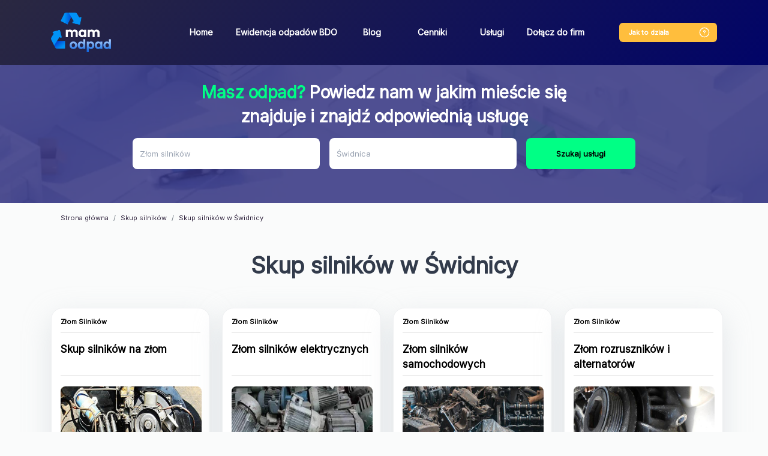

--- FILE ---
content_type: text/html; charset=UTF-8
request_url: https://mamodpad.wastemaster.pl/skup-silnikow/swidnica
body_size: 19182
content:
<!doctype html>
<html lang="pl"
              data-api-url="https&#x3A;&#x2F;&#x2F;api.wastemaster.pl&#x2F;api"
      data-c-v="54"
>
<head>
    <!-- Required meta tags -->
    <meta charset="utf-8">
    <meta name="viewport" content="width=device-width, initial-scale=1, shrink-to-fit=no">
    <link rel="preconnect"
          href="https://fonts.gstatic.com"
          crossorigin />
    <link rel="stylesheet" href="https://fonts.googleapis.com/css?family=Inter">
    <link rel="preload"
          as="style"
          href="https://fonts.googleapis.com/css2?family=Inter" />

    <link rel="stylesheet"
          href="https://fonts.googleapis.com/css2?family=Inter"
          media="print" onload="this.media='all'" />

    <noscript>
        <link rel="stylesheet"
              href="https://fonts.googleapis.com/css2?family=Inter" />
    </noscript>
    <script type="application/ld+json">
        {
            "@context": "https://schema.org",
            "@type": "Organization",
            "url": "https://mamodpad.wastemaster.pl",
            "logo": "https://mamodpad.wastemaster.pl/build/images/nav_logo.2c6b707c.webp"
        }
    </script>

            <link rel="stylesheet" href="/build/821.9937be17.css" defer async><link rel="stylesheet" href="/build/app.d01cc07b.css" defer async>
                <script src="/build/runtime.ce2607dc.js" defer></script><script src="/build/821.b92f1362.js" defer></script><script src="/build/app.671c411a.js" defer></script>
        <meta name="google-signin-client_id" content="680062675201-p59tespd4mkj3l6suegkpm3ut3sb4qvp.apps.googleusercontent.com">
        <script src="https://apis.google.com/js/api:client.js?hl=pl"></script>
    <script src="https://maps.googleapis.com/maps/api/js?key=AIzaSyBvu4UmIIRP_7OdhUFYgk9W2B8UHB2_COs&libraries=places&language=pl"></script>
    <!-- Google Tag Manager -->
    <script>(function(w,d,s,l,i){w[l]=w[l]||[];w[l].push({'gtm.start':
                new Date().getTime(),event:'gtm.js'});var f=d.getElementsByTagName(s)[0],
            j=d.createElement(s),dl=l!='dataLayer'?'&l='+l:'';j.async=true;j.src=
            'https://www.googletagmanager.com/gtm.js?id='+i+dl;f.parentNode.insertBefore(j,f);
        })(window,document,'script','dataLayer','GTM-KWXGWX6');</script>
    <!-- End Google Tag Manager -->
    <!-- Global site tag (gtag.js) - Google Analytics -->
    <script async src="https://www.googletagmanager.com/gtag/js?id=G-WP9C85415R"></script>
    <script>
        window.dataLayer = window.dataLayer || [];
        function gtag(){dataLayer.push(arguments);}
        gtag('js', new Date());

        gtag('config', 'G-WP9C85415R');
    </script>
    <script>
    function showStickyFooter() {
        let stickyFooter = document.querySelector('.sticky-footer');
        if (stickyFooter) {
            stickyFooter.style.display = 'block';
        }
        if (window.innerWidth <= 600) {
            setTimeout(showStickyFooter, 5000);
        }
    }
    </script>
    <script>
    window.addEventListener('DOMContentLoaded', function() {
    function scrollToElement(element) {
      window.scrollTo({
        top: element.offsetTop, 
        behavior: 'smooth' 
      });
    }
    if (window.innerWidth <= 600) {
      var targetElement = document.querySelector('.title'); 
      if (targetElement) {
        scrollToElement(targetElement); 
      }
    }
    });
    </script>
            <link rel="canonical" href="https://mamodpad.wastemaster.pl/skup-silnikow/swidnica" />
                            <title>Skup silnikow na złom Świdnica | WasteMaster</title>

    
    
    
                            <meta name="description" content="Skup silników na złom w Świdnicy ➤ Interesuje nas skup uszkodzonych silników elektrycznych, samochodowych, alternatorów i innych. Zobacz cennik na WasteMaster. Darmowa wycena.">
    </head>
    <body data-firebase-config="&#x7B;&quot;projectId&quot;&#x3A;&quot;wastemaster-85a42&quot;,&quot;appId&quot;&#x3A;&quot;1&#x3A;680062675201&#x3A;web&#x3A;5a4a0cec5876912ba39300&quot;,&quot;apiKey&quot;&#x3A;&quot;AIzaSyAO5Gw2ZjwExGdenOzgMipTxtP6p5h9i0w&quot;,&quot;authDomain&quot;&#x3A;&quot;wastemaster-85a42.firebaseapp.com&quot;,&quot;databaseURL&quot;&#x3A;&#x7B;&#x7D;,&quot;storageBucket&quot;&#x3A;&quot;wastemaster-85a42.appspot.com&quot;,&quot;messagingSenderId&quot;&#x3A;&quot;680062675201&quot;,&quot;measurementId&quot;&#x3A;&quot;G-41EJB2B1CJ&quot;&#x7D;" data-load-services="1" data-page-phone="732 080 220">
<!-- Google Tag Manager (noscript) -->
<noscript><iframe src="https://www.googletagmanager.com/ns.html?id=GTM-KWXGWX6"
                  height="0" width="0" style="display:none;visibility:hidden"></iframe></noscript>
<!-- End Google Tag Manager (noscript) -->
    <nav class="navbar navbar-expand-lg">
        <div class="container">
            <a href="/"><img src="/build/images/nav_logo.2c6b707c.webp" class="logo" alt="wastemaster" width="100px" height="66px"></a>
            <div class="how-it-works-mobile">
                <a href="#" class="how-it-works-mobile-btn" data-toggle="modal" data-target="#howItWorks">
                    <svg width="20" height="20" viewBox="0 0 20 20" fill="none" xmlns="http://www.w3.org/2000/svg">
                        <rect x="2.33268" y="2.33268" width="15.3333" height="15.3333" rx="7.66667" stroke="#FFBE3D" stroke-width="1.33333"/>
                        <circle cx="9.9987" cy="12.8327" r="0.666667" fill="#FFBE3D"/>
                        <path d="M10.0083 10.75V10.575C10.0083 10.0084 10.3583 9.70835 10.7083 9.46668C11.05 9.23335 11.3916 8.93336 11.3916 8.38336C11.3916 7.6167 10.775 7 10.0083 7C9.24164 7 8.625 7.6167 8.625 8.38336" stroke="#FFBE3D" stroke-width="1.33333" stroke-linecap="round" stroke-linejoin="round"/>
                    </svg>

                </a>
            </div>
            <button class="navbar-toggler" type="button" data-toggle="collapse" data-target="#navbarSupportedContent"
                    aria-controls="navbarSupportedContent" aria-expanded="false" aria-label="Toggle navigation">
                <span class="navbar-toggler-icon"></span>
            </button>

            <div class="collapse navbar-collapse" id="navbarSupportedContent">
                <ul class="navbar-nav mr-auto">
                    <li class="nav-item">
                        <a class="nav-link" href="/">Home</a>
                    </li>
                    <li class="nav-item">
                        <a class="nav-link" href="/ewidencja-w-rejestrze-bdo">Ewidencja odpadów BDO</a>
                    </li>
                    <li class="nav-item">
                        <a class="nav-link" href="/blog">Blog</a>
                    </li>
                    <li class="nav-item">
                        <a class="nav-link" href="/cenniki">Cenniki</a>
                    </li>
                    <li class="nav-item">
                        <a class="nav-link" href="/uslugi">Usługi</a>
                    </li>
                    <li class="nav-item">
                        <a class="nav-link" href="/dolacz">Dołącz do firm</a>
                    </li>
                </ul>
                <div class="how-it-works">
                    <a href="#" class="btn btn-orange" data-toggle="modal" data-target="#howItWorks"><span>Jak to działa </span><img src="/build/images/help.313d3c1b.svg"></a>
                </div>
                            </div>
        </div>
    </nav>
    <span class="scroll-element"></span>
            <div
        class="header "
        id="controller-search"
        data-controller="search"
        data-search-api-url-value="https&#x3A;&#x2F;&#x2F;api.wastemaster.pl&#x2F;api"
        data-search-url-value="https&#x3A;&#x2F;&#x2F;api.wastemaster.pl&#x2F;api&#x2F;categories"
        data-search-city-value="&#x7B;&quot;id&quot;&#x3A;2540,&quot;name&quot;&#x3A;&quot;&#x5C;u015awidnica&quot;,&quot;nameForUrl&quot;&#x3A;&quot;swidnica&quot;,&quot;locative&quot;&#x3A;&quot;w&#x20;&#x5C;u015awidnicy&quot;,&quot;province&quot;&#x3A;&quot;dolno&#x5C;u015bl&#x5C;u0105skie&quot;&#x7D;"
        data-search-category-value="&#x7B;&quot;id&quot;&#x3A;104,&quot;level&quot;&#x3A;1,&quot;parentId&quot;&#x3A;24,&quot;name&quot;&#x3A;&quot;Z&#x5C;u0142om&#x20;silnik&#x5C;u00f3w&quot;,&quot;nameForUrl&quot;&#x3A;&quot;skup-silnikow&quot;,&quot;seoName1&quot;&#x3A;&quot;Skup&#x20;silnik&#x5C;u00f3w&quot;,&quot;seoName2&quot;&#x3A;&quot;Skup&#x20;silnik&#x5C;u00f3w&#x20;samochodowych&quot;,&quot;useInUrl&quot;&#x3A;true,&quot;description&quot;&#x3A;&quot;&quot;,&quot;unit&quot;&#x3A;&quot;kg&quot;,&quot;usesRanges&quot;&#x3A;true,&quot;requirePhoto&quot;&#x3A;false,&quot;slug&quot;&#x3A;&quot;-zlom-silnikow&quot;,&quot;codes&quot;&#x3A;&#x5B;&#x5D;,&quot;tags&quot;&#x3A;&#x5B;&#x5D;,&quot;ranges&quot;&#x3A;null,&quot;categories&quot;&#x3A;null,&quot;dimensions&quot;&#x3A;&#x5B;&#x5D;,&quot;images&quot;&#x3A;&#x5B;&#x5D;,&quot;keywords&quot;&#x3A;null,&quot;color&quot;&#x3A;null,&quot;type&quot;&#x3A;&quot;both&quot;,&quot;disabled&quot;&#x3A;false,&quot;popular&quot;&#x3A;false,&quot;serviceCategories&quot;&#x3A;&#x5B;&#x5D;&#x7D;"
        data-search-contact-phone-value="796&#x20;440&#x20;881"
    >
    <div data-search-target="template" class="d-none search">
        <div>
            <div class="name h6"></div>
            <div class="category-breadcrumb"></div>
        </div>
        <hr role="separator"
            aria-orientation="horizontal"
            class="divider theme-light"
        >
    </div>
    <div class="container search-multi">
        <p class="h3"><span>Masz odpad?</span> Powiedz nam w jakim mieście się znajduje i znajdź odpowiednią usługę</p>
        <form class="form-inline search-form needs-validation" onkeydown="return event.key !== 'Enter';">
            <div class="form-group mr-sm-3 category-input-box clearable">
                <label for="category" class="sr-only">Jaki odpad posiadasz?</label>
                <input type="text"
                       id="category"
                       class="form-control select-category"
                       placeholder="Jaki odpad posiadasz?"
                       data-search-target="category"
                       data-noresults-text="Brak pasujących kategorii."
                       autocomplete="off"
                       required
                >
                <i class="clearable__clear">&times;</i>
            </div>
            <div class="form-group mr-sm-3 clearable">
                <label for="city" class="sr-only">Miejscowość</label>
                <input class="form-control input-city" placeholder="Miejscowość" id="city" data-search-target="city" required>
                <i class="clearable__clear">&times;</i>
            </div>
            <button type="button" class="btn btn-primary btn-search" data-search-target="button" data-add-offer="0">Szukaj usługi</button>
        </form>
    </div>
</div>        <div class="container">
            <nav aria-label="breadcrumb">
        <ol class="breadcrumb" vocab="https://schema.org/" typeof="BreadcrumbList">
            <li class="breadcrumb-item" property="itemListElement" typeof="ListItem"><a href="/" property="item" typeof="WebPage"><span property="name">Strona główna</span></a><meta property="position" content="1">
            </li>
                            <li class="breadcrumb-item" property="itemListElement" typeof="ListItem"><a property="item" typeof="WebPage" href="/skup-silnikow"><span property="name">Skup silników</span></a><meta property="position" content="2"></li>
                <li class="breadcrumb-item active" aria-current="page" property="itemListElement" typeof="ListItem"><span property="name">Skup silników w Świdnicy</span><meta property="position" content="3"></li>
                    </ol>
    </nav>
            <div class="title">
                    <h1>Skup silników w Świdnicy</h1>
                                    </div>
<div id="services-box" class="mt-2 d-none">
    <div class="services row">
        <div class="col-sm-3 service-box-abo">
            <div class="card card-new-ad">
                <div class="card-body" data-nosnippet>
                    <div class="question">Nie znalazłeś <br>odpowiedniej usługi odpadowej?</div>
                    <div class="question-description">Dodaj swój odpad z jego charakterystyką,<br>
                        a otrzymasz ofertę skrojoną na miarę!<br>
                        <span>Nawet w 15 minut.</span></div>
                    <a class="btn btn-primary mb-2 link add-offer-btn">Wypełnij formularz</a>
                    <p class="info">Cały proces to tylko <br><a data-toggle="modal" class="link" data-target="#howItWorks">1 prosty krok!</a></p>
                    <div class="question-description">Ty decydujesz czy Ci się opłaca.</div>
                </div>
            </div>
        </div>
    </div>
    <nav class="pagination-nav" aria-label="services navigation">
        <ul class="pagination">
            <li class="page-item prev">
                <a class="page-link link" aria-label="Previous">
                    <span aria-hidden="true"><</span>
                    <span class="sr-only">Previous</span>
                </a>
            </li>
            <li class="page-item page"><a class="page-link link page-number" data-page="1">1</a></li>
            <li class="page-item next">
                <a class="page-link link" aria-label="Next">
                    <span aria-hidden="true">></span>
                    <span class="sr-only">Next</span>
                </a>
            </li>
        </ul>
    </nav>
</div>

<div class="col-sm-3 d-none placeholder-box" id="placeholder-box-template">
    <div class="ph-item card">
        <div class="ph-col-12">
            <div class="ph-row mt-1 category">
                <div class="ph-col-6"></div>
            </div>
            <div class="ph-picture card-img-top"></div>
            <div class="ph-row">

                <div class="ph-col-6 big"></div>
                <div class="ph-col-4 empty big"></div>
                <div class="ph-col-2 big"></div>
                <div class="ph-col-8 empty big"></div>
                <div class="ph-col-4"></div>
                <div class="ph-col-2"></div>
                <div class="ph-col-10 empty"></div>
                <div class="ph-col-4"></div>
                <div class="ph-col-8 empty"></div>
                <div class="ph-col-12 big empty"></div>
                <div class="ph-col-2"></div>
                <div class="ph-col-10 empty"></div>
                <div class="ph-col-4"></div>
                <div class="ph-col-8 empty"></div>
                <div class="ph-col-4 ph-h-30 big"></div>
                <div class="ph-col-2 empty"></div>
                <div class="ph-col-6 ph-h-30 big"></div>
            </div>
        </div>
    </div>
</div>

<div class="col-sm-3 d-none service-card" id="service-box-template">
    <div class="card">
        <div class="category"><span class="category-color"></span><span class="category-name"></span></div>
        <div class="card-body">
            <div class="name"></div>
            <img class="card-img-top d-none mt-2" src="" alt="">
            <div class="card-top-category d-none mt-2">
                <img class="card-img-top-category" src="" alt="">
            </div>
            <p class="description"></p>
            <div class="details">
                <a class="btn btn-primary btn-search mb-2 link more-info-btn d-none" data-toggle="modal" data-target="#service">Sprawdź cenę</a>
            </div>
        </div>
    </div>
</div>

<div class="modal fade" id="branch-phone" tabindex="-1"
     role="dialog"
     aria-labelledby="modal-branch-phone" aria-hidden="true">
    <div class="modal-dialog modal-dialog-centered" id="branch-phone-modal" role="document">
        <div class="modal-content">
            <div class="modal-body mt-4 mb-0">
                <div class="title">
                    <h2 class="modal-branch-phone"></h2>
                </div>
            </div>
        </div>
    </div>
</div>
        <div class="modal modal-how-it-works" id="howItWorks" tabindex="-1" role="dialog" aria-labelledby="howItWorks" aria-hidden="true">
    <div class="modal-dialog" role="document">
        <div class="modal-content">
            <div class="modal-header">
                <button type="button" class="close" data-dismiss="modal" aria-label="Close">
                    <img src="/build/images/x.6581dacb.svg" alt="Zamknij">
                </button>
            </div>
            <div class="modal-body">
                <div class="title">
                    <div class="h2">Jak to działa</div>
                    <p>Cały proces to tylko 1 prosty krok</p>
                </div>
                <div class="steps">
                    <ul>
                        <li>1<div class="how-it-works-1">Wystawiasz odpad</div></li>
                        <li>2<div class="how-it-works-2">Przekazujemy go recyklerom</div></li>
                        <li>3<div class="how-it-works-3">Usługodawcy składają Ci oferty</div></li>
                    </ul>
                </div>
                <div class="row">
                    <div class="col-sm-5">
                        <div class="row">
                            <div class="col-sm-10 text">
                                1. Wyszukaj interesującą Cię usługę odpadową<br>
                                2. Porównaj oferty firm odpadowych<br>
                                3. Zamów usługę bezpośrednio na naszej stronie<br>
                                4. Jeśli nie znalazłeś odpowiedniej usługi, zgłoś swój odpad i bezpłatnie otrzymaj propozycje zagospodarowania go przez firmy gospodarujące odpadami
                            </div>
                            <div class="col-sm-2 mt-2"></div>
                        </div>
                    </div>
                    <div class="col-sm-7">
                        <div class="how-it-works-info">
                            <svg width="11" height="24" viewBox="0 0 11 24" fill="none" xmlns="http://www.w3.org/2000/svg">
                                <path d="M9.9406 3.51331C10.2167 3.51331 10.4406 3.73716 10.4406 4.01331C10.4406 4.28945 10.2167 4.51331 9.9406 4.51331L9.9406 3.51331ZM1.21372 6.43137C0.982828 6.58284 0.672861 6.51846 0.521388 6.28757C0.369915 6.05668 0.434295 5.74671 0.665186 5.59524L1.21372 6.43137ZM4.63919 1.1559L4.26397 1.48637L4.63919 1.1559ZM4.4614 1.18534L4.92459 1.37362L4.4614 1.18534ZM9.9406 4.51331C8.48958 4.5133 7.19248 3.88473 6.21659 3.21427C5.23591 2.54052 4.53436 1.79337 4.26397 1.48637L5.01442 0.825433C5.25497 1.09857 5.89508 1.78013 6.78285 2.39004C7.67539 3.00324 8.77352 3.5133 9.9406 3.51331L9.9406 4.51331ZM4.92459 1.37362C4.77519 1.74116 4.38183 2.64874 3.76647 3.63653C3.15552 4.61726 2.30055 5.71837 1.21372 6.43137L0.665186 5.59524C1.5759 4.99778 2.33868 4.03725 2.9177 3.10778C3.49232 2.18537 3.86116 1.3342 3.9982 0.997056L4.92459 1.37362ZM4.26397 1.48637C4.454 1.70213 4.81151 1.65181 4.92459 1.37362L3.9982 0.997056C4.16969 0.575171 4.72187 0.493265 5.01442 0.825433L4.26397 1.48637Z" fill="#323B4B"/>
                                <path d="M2.93926 22.5137C5.93936 17.0137 6.63908 10.5137 4.63908 1.51367" stroke="#323B4B" stroke-linecap="round"/>
                            </svg>
                            <br>
                            ...zobacz<br>
                            jakie to proste!
                        </div>
                        <iframe class="youtube" width="440" height="250"
                                srcdoc="<style>*{padding:0;margin:0;overflow:hidden}html,body{height:100%}img,span{position:absolute;width:100%;top:0;bottom:0;margin:auto}span{height:1.5em;text-align:center;font:48px/1.5 sans-serif;color:white;text-shadow:0 0 0.5em black}</style><a href=https://www.youtube.com/embed/c6UzU8uR3nk/?autoplay=1><img src=https://img.youtube.com/vi/c6UzU8uR3nk/hqdefault.jpg alt='AltTagContent'><span>▶</span></a>"
                                title="YouTube video player" frameborder="0" allow="accelerometer; autoplay; clipboard-write; encrypted-media; gyroscope; picture-in-picture" allowfullscreen></iframe>
                    </div>
                </div>
            </div>
        </div>
    </div>
</div>        <div data-controller="modal-service"
     data-modal-service-base-url-value="https&#x3A;&#x2F;&#x2F;api.wastemaster.pl&#x2F;api"
     data-modal-service-app-base-url-value="https&#x3A;&#x2F;&#x2F;app.wastemaster.pl"
     data-modal-service-contact-phone-value="796&#x20;440&#x20;881"
>
    <div class="modal modal-service" data-modal-service-target="modal" id="service"
         tabindex="-1" role="dialog" aria-labelledby="service" aria-hidden="true">
        <div class="modal-dialog" role="document">
            <div data-modal-service-target="availableWithTransport" data-with-transport=""
                 id="availableWithTransport"
                 class="d-none"></div>
            <div class="form-group custom-field d-none" data-modal-service-target="inputTemplate">
                <input type="text" class="form-control" id="">
                <div class="invalid-feedback">
                    Uzupełnij pole
                </div>
            </div>
            <div class="d-none custom-field" data-modal-service-target="textareaTemplate">
                <textarea class="form-control textarea-auto-height" id=""></textarea>
                <div class="invalid-feedback">
                    Uzupełnij pole
                </div>
            </div>
            <div class="d-none custom-field" data-modal-service-target="selectTemplate">
                <label></label>
                <select class="form-control" id=""></select>
                <div class="invalid-feedback">
                    Uzupełnij pole
                </div>
            </div>
            <div class="d-none custom-field" data-modal-service-target="fileTemplate">
                <label></label>
                <input type="file" class="form-control file" id=""
                       accept="image/*,.zip,.rar,.7zip,application/pdf,application/vnd.ms-excel">
                <input type="hidden" class="form-control hidden">
                <div class="invalid-feedback">
                    Uzupełnij pole
                </div>
                <small class="form-text text-muted">Dozwolone pliki: pdf, xls, xlsx, jpg, jpeg, png, gif, zip, rar,
                    7zip</small>
            </div>
            <div class="modal-content">
                <div class="modal-header">
                    <button type="button" class="close" data-dismiss="modal" aria-label="Close">
                        <img src="/build/images/x.6581dacb.svg" alt="Zamknij">
                    </button>
                </div>
                <div class="modal-body">
                                                                                                                                                                                                                                                                                        <div class="step step-1 step-active">
                        <div class="address-header"></div>
                        <div class="row modal-service-box">
                            <div class="col-sm-6 modal-service-col-left">
                                <div class="modal-service-title">
                                    <span class="service-modal-color d-none"></span> <div class="h2" data-modal-service-target="name">Nazwa usługi</div>
                                </div>
                                <p class="service-modal-info">
                                    Podaj poniższe informację abyśmy mogli bezpłatnie wycenić odpad
                                </p>
                                <form class="needs-validation form-service-address" novalidate>
                                    <div class="without-transport-field">
                                        <div data-modal-service-target="branchAddress"></div>
                                        <button type="button"
                                                class="btn btn-outline-primary mb-2 order-with-transport d-none">Zamów z
                                            transportem
                                        </button>
                                    </div>
                                    <div class="form-row container-box d-none">
                                        <div class="col">
                                            <strong>Zamawiam jako</strong>
                                        </div>
                                        <div class="col text-right">
                                            <div class="custom-control custom-radio custom-control-inline">
                                                <input type="radio" id="companyControl1" name="companyType"
                                                       class="custom-control-input company-type" value="N" required>
                                                <label class="custom-control-label" for="companyControl1">Osoba
                                                    fizyczna</label>
                                            </div>
                                            <div class="custom-control custom-radio custom-control-inline">
                                                <input type="radio" id="companyControl2" name="companyType"
                                                       class="custom-control-input company-type" value="E" required>
                                                <label class="custom-control-label" for="companyControl2">Firma</label>
                                            </div>
                                        </div>
                                        <div class="nip-control col-12 d-none">
                                            <label for="nip" class="sr-only">NIP</label>
                                            <input type="text" class="form-control" id="nip" name="nip" placeholder="NIP" required
                                                   disabled>
                                            <div class="invalid-feedback">
                                                Uzupełnij numer NIP
                                            </div>
                                        </div>
                                    </div>
                                    <div class="form-row contact-box">
                                        <div class="col-sm-12">
                                            <label for="email">Email*</label>
                                            <input type="text" class="form-control" id="email" name="email"
                                                data-modal-service-target="email"
                                                placeholder="E-mail" required>
                                                <div class="invalid-feedback">
                                                Uzupełnij e-mail
                                                </div>
                                        </div>
                                        <div class="col-sm-12">
                                            <label for="phone">Telefon*</label>
                                            <label class="custom-form-label" for="phone">Numer telefonu</label>
                                            <div class="input-group input-group-phone">
                                                <div class="input-group-prepend">
                                                    <div class="input-group-text input-group-text-phone">+48
                                                    </div>
                                                </div>
                                                <input type="text" class="form-control" id="phone" name="phone"
                                                placeholder="XXX XXX XXX" required pattern="[0-9]{3} [0-9]{3} [0-9]{3}">
                                                <div class="invalid-feedback">
                                                    Uzupełnij telefon
                                                </div>
                                            </div>
                                            <small id="phoneHelp" class="form-text text-muted">
                                                Wprowadź numer telefonu w formacie XXX XXX XXX.
                                            </small>
                                        </div>
                                    </div>
                                    <div class="form-row step-address service-field city-box">
                                        <div class="col order-field">
                                            <label for="street">Ulica, numer domu i numer lokalu*</label>
                                            <input type="text" class="form-control" id="street" name="street"
                                                   placeholder="Ulica, numer domu i numer lokalu" required>
                                            <div class="invalid-feedback">
                                                Uzupełnij Ulicę, numer domu i numer lokalu
                                            </div>
                                        </div>
                                    </div>
                                    <div class="form-row step-address service-field city-box">
                                        <div class="col-sm-4 order-field">
                                            <label for="postCode">Kod pocztowy*</label>
                                            <input type="text" class="form-control" id="postCode" name="postCode"
                                                   placeholder="Kod pocztowy" pattern="[0-9]{2}-[0-9]{3}"
                                                   required>
                                            <div class="invalid-feedback">
                                                Uzupełnij kod pocztowy
                                            </div>
                                        </div>
                                        <div class="col-sm-8 order-field">
                                            <label for="city">Miasto*</label>
                                            <input type="text" class="form-control" id="city" name="city"
                                                   data-modal-service-target="city" placeholder="Miasto"
                                                   required>
                                            <div class="invalid-feedback">
                                                Uzupełnij miasto
                                            </div>
                                        </div>
                                        <div class="col-sm-12">
                                            <label for="containerDate">Forma płatności</label>
                                            <select class="form-control" id="paymentType" name="paymentType" required>
                                                <option value="Gotówka">Gotówka</option>
                                                <option value="Przelew">Przelew</option>
                                            </select>
                                            <div class="invalid-feedback">
                                                Wybierz formę płatności
                                            </div>
                                        </div>
                                    </div>
                                    <div class="form-row step-address">
                                        <div class="col-sm-12">
                                            <label for="quantity">Przybliżona ilość odpadu*</label>
                                            <div class="input-group flex-wrap">
                                                <input type="number" class="form-control" id="quantity" name="quantity"
                                                       placeholder="Ilość odpadu" data-modal-service-target="quantity"
                                                       required>
                                                <div class="input-group-append">
                                                    <span class="input-group-text quantity-unit"></span>
                                                </div>
                                                <div class="invalid-feedback w-100"
                                                     data-modal-service-target="quantityValidation"></div>
                                            </div>
                                        </div>
                                    </div>
                                    <div class="form-row step-address containerDate">
                                        <div class="col">
                                            <label for="containerDate" class="sr-only">Kiedy podstawić kontener</label>
                                            <input type="text" class="form-control" id="containerDate" name="containerDate"
                                                   placeholder="Kiedy podstawić kontener" required>
                                            <div class="invalid-feedback">
                                                Uzupełnij pole
                                            </div>
                                        </div>
                                    </div>
                                    <div class="form-row step-address order-field" id="additional-fields"
                                         data-modal-service-target="additionalData">
                                    </div>
                                    <div class="form-row step-address">
                                        <div class="col order-field col-sm-12 driver-info">
                                            <label for="driverInfo" class="sr-only">Informacje dla kierowcy</label>
                                            <textarea type="text" class="form-control" id="driverInfo" name="driverInfo"
                                                      placeholder="Informacje dla kierowcy"></textarea>
                                        </div>
                                        <div class="col service-field col-sm-12 hide-for-container">
                                            <label for="driverInfo" class="sr-only">Opis swój odpad</label>
                                            <textarea class="form-control textarea-auto-height additional-info"
                                                      name="additionalInfo" id="additional-info" rows="3"
                                                      placeholder="Opisz swój odpad"></textarea>
                                            <div class="invalid-feedback">
                                                Uzupełnij opis
                                            </div>
                                        </div>
                                    </div>
                                </form>
                                <div class="hide-for-container">Dodaj zdjęcie odpadu aby uzyskać szybszą i dokładniejszą wycenę</div>
                                <div class="form-row step-address photo mb-2 hide-for-container">
                                    <div class="col-sm-12">
                                        <form action="https&#x3A;&#x2F;&#x2F;api.wastemaster.pl&#x2F;api&#x2F;files"
                                              method="POST"
                                              enctype="multipart/form-data"
                                              data-modal-service-target="dropzone"
                                              class="dropzone"
                                        >
                                        </form>
                                    </div>
                                </div>
                                <div>Pola z gwiazdką * są wymagane.</div>
                                <div class="invalid-feedback no-photos-error d-none mb-2">Dodaj zdjęcia odpadu</div>
                            </div>
                            <div class="col-sm-6">
                                <p class="text-left">ID usługi: <span data-modal-service-target="uniqueId"></span></p>
                                <div class="service-price"><div>Cena usługi:</div>
                                    <span class="service-price-net" data-modal-service-target="priceNet"></span>
                                    <span class="service-price-Gross" data-modal-service-target="priceGross"></span>
                                </div>
                                <div class="service-description" data-modal-service-target="description"></div>
                                <div class="col step-info-right pl-0">
                                    <a href="#" class="btn btn-orange" data-modal-service-target="branchLink">Inne dostępne usługi</a>
                                </div>
                            </div>
                        </div>
                    </div>
                    <div class="step step-3">
                        <form class="needs-validation form-service-payment" novalidate>
                            <div class="row step-payment align step-payment-first">
                                <div class="col">
                                    <strong>Zamawiam jako</strong>
                                </div>
                                <div class="col">
                                    <div class="custom-control custom-radio custom-control-inline">
                                        <input type="radio" id="companyControl1" name="companyType"
                                               class="custom-control-input company-type" value="N" required>
                                        <label class="custom-control-label" for="companyControl1">Osoba
                                            fizyczna</label>
                                    </div>
                                    <div class="custom-control custom-radio custom-control-inline">
                                        <input type="radio" id="companyControl2" name="companyType"
                                               class="custom-control-input company-type" value="E" required>
                                        <label class="custom-control-label" for="companyControl2">Firma</label>
                                    </div>
                                </div>
                            </div>
                            <div class="row">
                                <div class="form-row step-payment col-sm-6">
                                    <p class="person-phone">Twój numer telefonu może nam być niezbędny w celu obsługi
                                        dodanego zgłoszenia.</p>
                                    <div class="contact-controls">
                                        <label for="phone" class="sr-only">Telefon</label>
                                        <div class="input-group input-group-phone">
                                            <div class="input-group-prepend">
                                                <div class="input-group-text input-group-text-phone">+48</div>
                                            </div>
                                            <input type="text" class="form-control" id="phone" name="phone"
                                                   placeholder="XXX XXX XXX" required>
                                            <div class="invalid-feedback">
                                                Uzupełnij telefon
                                            </div>
                                        </div>
                                    </div>
                                    <div class="contact-controls">
                                        <label for="email" class="sr-only">Email</label>
                                        <input type="text" class="form-control" id="email" name="email"
                                               data-modal-service-target="email"
                                               placeholder="E-mail" required>
                                        <div class="invalid-feedback">
                                            Uzupełnij e-mail
                                        </div>
                                    </div>
                                </div>
                                <div class="form-row step-payment col-sm-6">
                                    <div class="company-controls d-none">
                                        <label for="companyName" class="sr-only">Nazwa firmy</label>
                                        <input type="text" class="form-control" id="companyName" name="companyName"
                                               placeholder="Nazwa firmy" disabled>
                                        <div class="invalid-feedback">
                                            Uzupełnij nazwę firmy
                                        </div>
                                    </div>
                                    <div class="company-controls d-none">
                                        <label for="name" class="sr-only">Ulica, numer domu i numer lokalu</label>
                                        <input type="text" class="form-control" id="companyAddress"
                                               name="companyAddress"
                                               placeholder="Ulica, numer domu i numer lokalu">
                                        <div class="invalid-feedback">
                                            Uzupełnij ulicę, numer domu i numer lokalu
                                        </div>
                                    </div>
                                    <div class="company-controls d-none">
                                        <label for="nip" class="sr-only">NIP</label>
                                        <input type="text" class="form-control" id="nip" name="nip" placeholder="NIP"
                                               disabled>
                                        <div class="invalid-feedback">
                                            Uzupełnij numer NIP
                                        </div>
                                    </div>
                                    <div class="company-controls d-none">
                                        <fieldset class="form-group">
                                            <div class="">
                                                <legend class="col-form-label"><strong data-toggle="tooltip"
                                                                                       data-placement="top"
                                                                                       title="Baza Danych Odpadowych">Firma
                                                        posiada numer
                                                        BDO?</strong>
                                                </legend>
                                                <div>
                                                    <div class="form-check custom-control-inline">
                                                        <input class="form-check-input has-bdo" type="radio" name="bdo"
                                                               id="bdo1"
                                                               value="1"
                                                               checked>
                                                        <label class="form-check-label" for="bdo1">
                                                            Tak
                                                        </label>
                                                    </div>
                                                    <div class="form-check custom-control-inline">
                                                        <input class="form-check-input has-bdo" type="radio" name="bdo"
                                                               id="bdo2"
                                                               value="0">
                                                        <label class="form-check-label" for="bdo2">
                                                            Nie
                                                        </label>
                                                    </div>
                                                </div>
                                            </div>
                                        </fieldset>
                                    </div>
                                    <div class="company-controls d-none">
                                        <div class="">
                                            <div class="bdo-box">
                                                <label for="bdoNumber" class="sr-only">Numer BDO</label>
                                                <input type="number" class="form-control" id="bdoNumber"
                                                       name="bdoNumber"
                                                       placeholder="Numer BDO">
                                                <div class="invalid-feedback">
                                                    Uzupełnij numer BDO
                                                </div>
                                            </div>
                                        </div>
                                    </div>
                                </div>
                            </div>
                            <div class="form-row step-payment">
                                <div class="col">
                                    <fieldset>
                                        <div class="row">
                                            <div class="form-check">
                                                <input type="checkbox" name="accept"
                                                       id="accept"
                                                       value="1" required>
                                                <div class="invalid-feedback invalid-accept">
                                                    Zaakceptuj regulamin i politykę prywatności
                                                </div>
                                            </div>
                                            <legend class="col-form-label col pt-0">Akceptuję
                                                <a target="_blank"
                                                   href="https://mamodpad.wastemaster.pl/regulamin_usluga.pdf"
                                                >regulamin</a>
                                                i
                                                <a target="_blank"
                                                   href="https://mamodpad.wastemaster.pl/polityka_prywatnosci.pdf"
                                                >politykę prywatności</a>
                                                w aktualnym brzmieniu.
                                            </legend>
                                        </div>
                                    </fieldset>
                                </div>
                            </div>
                        </form>
                    </div>
                </div>
                <div class="service-prices d-none">
                    <div class="row ml-0 mr-0">
                        <div></div>
                        <div class="prices">
                            <div class="price-net d-none"><span class="price-type"></span> <span class="value"></span> +
                                VAT (
                                <div class="price-gross d-none"><span class="value"></span> brutto</div>
                                )
                            </div>
                            <div>
                                Stawka za <span class="unit"></span> <span class="price-unit"></span> + VAT
                            </div>
                            <div class="price-info">
                                Uwaga: Kwota przewidywana na podstawie deklarowanej wagi. Finalna kwota może ulec
                                zmianie po zważeniu odpadu.
                            </div>
                        </div>
                    </div>
                </div>
                <div class="navigation">
                    <div class="row">
                        <button class="btn btn-primary btn-search service-next" data-modal-service-target="next">Wyceń odpad online
                        </button>
                        <a class="btn btn-whatsapp link" data-modal-service-target="whatsapp" target="_blank"></a>
                    </div>
                    <a class="link mt-2 service-prev d-none" data-modal-service-target="prev">Cofnij</a>
                </div>
            </div>
        </div>
    </div>
    <div class="modal modal-confirm" data-modal-service-target="modalConfirm"
         data-backdrop="static" data-keyboard="false"
         tabindex="-1" role="dialog" aria-labelledby="service" aria-hidden="true">
        <div class="modal-dialog" role="document">
            <div class="modal-content">
                <div class="modal-body">
                    <div class="title">
                        <div class="h2" data-modal-service-target="name">Nie chcesz wypełniać formularza online</div>
                    </div>
                </div>
                <div class="navigation">
                    <button type="button" class="btn btn-primary btn-secondary mr-sm-1" data-dismiss="modal"
                            data-modal-service-target="discard">Wstecz
                    </button>
                    <button class="btn btn-danger ml-sm-1" data-modal-service-target="confirm">Zamknij
                    </button>
                </div>
            </div>
        </div>
    </div>
    <div class="modal modal-confirm" data-modal-service-target="modalChangeCity"
         data-backdrop="static" data-keyboard="false"
         tabindex="-1" role="dialog" aria-labelledby="service" aria-hidden="true">
        <div class="modal-dialog" role="document">
            <div class="modal-content">
                <div class="modal-body">
                    <div class="title city-available">
                        <div class="h2">Brak dostępności usługi w <span class="changeCityName"></span></div>
                        <p>
                            Zmiana miast spowoduje ponowne przeszukanie listy dostępnych usług. Czy na pewno chcesz
                            zamówić usługę w inym mieście niż <span class="changeCityName"></span>
                        </p>
                    </div>
                    <div class="title city-no-available">
                        <div class="h2">Miasto nie zostało znalezione</div>
                        <p>
                            Miasto <span class="changeCityName"></span> nie zostało znalezione.
                        </p>
                    </div>
                </div>
                <div class="navigation">
                    <button type="button" class="btn btn-primary btn-secondary mr-sm-1" data-dismiss="modal"
                            data-modal-service-target="discardCity">Wstecz
                    </button>
                    <button class="btn btn-danger ml-sm-1 confirm-city" data-modal-service-target="confirmCity">Zmień
                        miasto
                    </button>
                </div>
            </div>
        </div>
    </div>
</div>\
        <div data-controller="modal-service-success"
     id="controller-modal-service-success"
     data-modal-service-base-url-value="https&#x3A;&#x2F;&#x2F;api.wastemaster.pl&#x2F;api"
     data-modal-service-app-base-url-value="https&#x3A;&#x2F;&#x2F;app.wastemaster.pl"
     data-modal-service-contact-phone-value="796&#x20;440&#x20;881"
>
    <div class="modal modal-service-success" id="modal-service-success" tabindex="-1" role="dialog" aria-labelledby="service-success" data-modal-service-success-target="modal"
         aria-hidden="true">
        <div class="modal-dialog" role="document">
            <div class="modal-content">
                <div class="modal-header">
                    <button type="button" class="close" data-dismiss="modal" aria-label="Close">
                        <img src="/build/images/x.6581dacb.svg" alt="Zamknij">
                    </button>
                </div>
                <div class="modal-body text-center">
                    <div class="row">
                        <div class="col-sm-12">
                            <div class="success-title mb-4">Dziękujemy za założenie zapytania</div>
                            <div class="success-date mb-2">Zamówienie z dnia: <span data-modal-service-success-target="date"></span></div>
                            <div class="success-number mb-4">Numer: <span data-modal-service-success-target="number"></span></div>
                            <div class="success-description">Niedługo skontaktuje się z Tobą nasz Opiekun Klienta, który pomoże Ci w uzyskaniu najlepszej ceny na zagospodarowanie odpadu
                            </div>
                        </div>
                    </div>
                    <div class="row">
                        <div class="col close-button-container mt-4">
                            <button class="btn btn-primary btn-search service-next" data-modal-service-success-target="next">Dalej
                            </button>
                        </div>
                    </div>
                </div>
            </div>
        </div>
    </div>
</div>        <div data-controller="modal-valuation"
     data-modal-valuation-base-url-value="https&#x3A;&#x2F;&#x2F;api.wastemaster.pl&#x2F;api"
     data-modal-valuation-app-base-url-value="https&#x3A;&#x2F;&#x2F;app.wastemaster.pl"
     data-modal-valuation-contact-phone-value="796&#x20;440&#x20;881"
>
    <div class="modal modal-valuation" data-modal-valuation-target="modal" id="valuation"
         tabindex="-1" role="dialog" aria-labelledby="valuation" aria-hidden="true">
        <div class="modal-dialog" role="document">
            <div data-modal-valuation-target="availableWithTransport" data-with-transport=""
                 id="availableWithTransport"
                 class="d-none"></div>
            <div class="form-group custom-field d-none" data-modal-valuation-target="inputTemplate">
                <input type="text" class="form-control" id="">
                <div class="invalid-feedback">
                    Uzupełnij pole
                </div>
            </div>
            <div class="d-none custom-field" data-modal-valuation-target="textareaTemplate">
                <textarea class="form-control textarea-auto-height" id=""></textarea>
                <div class="invalid-feedback">
                    Uzupełnij pole
                </div>
            </div>
            <div class="d-none custom-field" data-modal-valuation-target="selectTemplate">
                <label></label>
                <select class="form-control" id=""></select>
                <div class="invalid-feedback">
                    Uzupełnij pole
                </div>
            </div>
            <div class="d-none custom-field" data-modal-valuation-target="fileTemplate">
                <label></label>
                <input type="file" class="form-control file" id=""
                       accept="image/*,.zip,.rar,.7zip,application/pdf,application/vnd.ms-excel">
                <input type="hidden" class="form-control hidden">
                <div class="invalid-feedback">
                    Uzupełnij pole
                </div>
                <small class="form-text text-muted">Dozwolone pliki: pdf, xls, xlsx, jpg, jpeg, png, gif, zip, rar,
                    7zip</small>
            </div>
            <div class="modal-content">
                <div class="modal-header">
                    <button type="button" class="close" data-dismiss="modal" aria-label="Close">
                        <img src="/build/images/x.6581dacb.svg" alt="Zamknij">
                    </button>
                </div>
                <div class="modal-body">
                                                                                                                                                                                                                                                                                        <div class="step step-1 step-active">
                        <div class="address-header"></div>
                        <div class="row modal-service-box">
                            <div class="col-sm-6 modal-service-col-left">
                                <div class="modal-service-title">
                                    <span class="service-modal-color d-none"></span> <div class="h2" data-modal-valuation-target="name">Nazwa usługi</div>
                                </div>
                                <p class="service-modal-info">
                                    Podaj poniższe informację abyśmy mogli bezpłatnie wycenić odpad
                                </p>
                                <form class="needs-validation form-service-address" novalidate>
                                    <div class="without-transport-field">
                                        <div data-modal-valuation-target="branchAddress"></div>
                                        <button type="button"
                                                class="btn btn-outline-primary mb-2 order-with-transport d-none">Zamów z
                                            transportem
                                        </button>
                                    </div>
                                    <div class="form-row step-address valuation-field contact-box">
                                        <div class="col-sm-4 order-field">
                                            <label for="postCode">Kod pocztowy*</label>
                                            <input type="text" class="form-control" id="postCode" name="postCode"
                                                   placeholder="Kod pocztowy" pattern="[0-9]{2}-[0-9]{3}"
                                                   required>
                                            <div class="invalid-feedback">
                                                Uzupełnij kod pocztowy. Lokalizacja jest niezbędna w celu dokonania wyceny.
                                            </div>
                                        </div>
                                        <div class="col-sm-8 order-field">
                                            <label for="city">Miasto*</label>
                                            <input type="text" class="form-control" id="city" name="city"
                                                   data-modal-valuation-target="city" placeholder="Miasto"
                                                   required>
                                            <div class="invalid-feedback">
                                                Uzupełnij miasto. Lokalizacja jest niezbędna w celu dokonania wyceny.
                                            </div>
                                        </div>
                                    </div>
                                    <div class="form-row contact-box">
                                        <div class="col-sm-12">
                                            <label for="email">Email*</label>
                                            <input type="text" class="form-control" id="email" name="email"
                                                   data-modal-valuation-target="email"
                                                   placeholder="E-mail" required>
                                            <div class="invalid-feedback">
                                                Uzupełnij e-mail
                                            </div>
                                        </div>
                                        <div class="col-sm-12">
                                            <label for="phone">Telefon*</label>
                                            <div class="input-group input-group-phone">
                                                <div class="input-group-prepend">
                                                    <div class="input-group-text input-group-text-phone">+48</div>
                                                </div>
                                                <input type="text" class="form-control" id="phone" name="phone"
                                                       placeholder="XXX XXX XXX" required pattern="[0-9]{3} [0-9]{3} [0-9]{3}">
                                                <div class="invalid-feedback">
                                                    Uzupełnij telefon
                                                </div>
                                            </div>
                                        </div>
                                    </div>
                                    <div class="form-row step-address">
                                        <div class="col-sm-12">
                                            <label for="quantity">Przybliżona ilość odpadu*</label>
                                            <div class="input-group flex-wrap">
                                                <input type="number" class="form-control" id="quantity" name="quantity"
                                                       placeholder="Ilość odpadu" data-modal-valuation-target="quantity"
                                                       required>
                                                <div class="input-group-append">
                                                    <span class="input-group-text quantity-unit"></span>
                                                </div>
                                                <div class="invalid-feedback w-100"
                                                     data-modal-valuation-target="quantityValidation"></div>
                                            </div>
                                        </div>
                                    </div>
                                    <div class="form-row step-address order-field" id="additional-fields"
                                         data-modal-valuation-target="additionalData">
                                    </div>
                                    <div class="form-row step-address">
                                        <div class="col order-field col-sm-12 driver-info">
                                            <label for="driverInfo" class="sr-only">Informacje dla kierowcy</label>
                                            <textarea type="text" class="form-control" id="driverInfo" name="driverInfo"
                                                      placeholder="Informacje dla kierowcy"></textarea>
                                        </div>
                                        <div class="col valuation-field col-sm-12">
                                            <label for="driverInfo" class="sr-only">Opis swój odpad</label>
                                            <textarea class="form-control textarea-auto-height additional-info"
                                                      name="additionalInfo" id="additional-info" rows="3"
                                                      placeholder="Opisz swój odpad"></textarea>
                                            <div class="invalid-feedback">
                                                Uzupełnij opis
                                            </div>
                                        </div>
                                    </div>
                                </form>
                                <div class="hide-for-container">Dodaj zdjęcie odpadu aby uzyskać szybszą i dokładniejszą wycenę</div>
                                <div class="form-row step-address photo mb-2">
                                    <div class="col-sm-12">
                                        <form action="https&#x3A;&#x2F;&#x2F;api.wastemaster.pl&#x2F;api&#x2F;files"
                                              method="POST"
                                              enctype="multipart/form-data"
                                              data-modal-valuation-target="dropzone"
                                              class="dropzone"
                                        >
                                        </form>
                                    </div>
                                </div>
                                <div>Pola z gwiazdką * są wymagane.</div>
                                <div class="invalid-feedback no-photos-error d-none mb-2">Dodaj zdjęcia odpadu</div>
                            </div>
                            <div class="col-sm-6">
                                <p class="text-left">ID usługi: <span data-modal-valuation-target="uniqueId"></span></p>
                                <div class="service-description" data-modal-valuation-target="description"></div>
                                <div class="col step-info-right">
                                    <a href="#" class="btn btn-orange" data-modal-valuation-target="branchLink">Inne dostępne usługi</a>
                                </div>
                            </div>
                        </div>
                    </div>
                    <div class="step step-3">
                        <form class="needs-validation form-service-payment" novalidate>
                            <div class="row step-payment align step-payment-first">
                                <div class="col">
                                    <strong>Zamawiam jako</strong>
                                </div>
                                <div class="col">
                                    <div class="custom-control custom-radio custom-control-inline">
                                        <input type="radio" id="companyControl1" name="companyType"
                                               class="custom-control-input company-type" value="N" required>
                                        <label class="custom-control-label" for="companyControl1">Osoba
                                            fizyczna</label>
                                    </div>
                                    <div class="custom-control custom-radio custom-control-inline">
                                        <input type="radio" id="companyControl2" name="companyType"
                                               class="custom-control-input company-type" value="E" required>
                                        <label class="custom-control-label" for="companyControl2">Firma</label>
                                    </div>
                                </div>
                            </div>
                            <div class="row">
                                <div class="form-row step-payment col-sm-6">
                                    <p class="person-phone">Twój numer telefonu może nam być niezbędny w celu obsługi
                                        dodanego zgłoszenia.</p>
                                    <div class="contact-controls">
                                        <label for="phone" class="sr-only">Telefon</label>
                                        <div class="input-group input-group-phone">
                                            <div class="input-group-prepend">
                                                <div class="input-group-text input-group-text-phone">+48</div>
                                            </div>
                                            <input type="text" class="form-control" id="phone" name="phone"
                                                   placeholder="XXX XXX XXX" required>
                                            <div class="invalid-feedback">
                                                Uzupełnij telefon
                                            </div>
                                        </div>
                                    </div>
                                    <div class="contact-controls">
                                        <label for="email" class="sr-only">Email</label>
                                        <input type="text" class="form-control" id="email" name="email"
                                               data-modal-valuation-target="email"
                                               placeholder="E-mail" required>
                                        <div class="invalid-feedback">
                                            Uzupełnij e-mail
                                        </div>
                                    </div>
                                </div>
                                <div class="form-row step-payment col-sm-6">
                                    <div class="company-controls d-none">
                                        <label for="companyName" class="sr-only">Nazwa firmy</label>
                                        <input type="text" class="form-control" id="companyName" name="companyName"
                                               placeholder="Nazwa firmy" disabled>
                                        <div class="invalid-feedback">
                                            Uzupełnij nazwę firmy
                                        </div>
                                    </div>
                                    <div class="company-controls d-none">
                                        <label for="name" class="sr-only">Ulica, numer domu i numer lokalu</label>
                                        <input type="text" class="form-control" id="companyAddress"
                                               name="companyAddress"
                                               placeholder="Ulica, numer domu i numer lokalu">
                                        <div class="invalid-feedback">
                                            Uzupełnij ulicę, numer domu i numer lokalu
                                        </div>
                                    </div>
                                    <div class="company-controls d-none">
                                        <label for="nip" class="sr-only">NIP</label>
                                        <input type="text" class="form-control" id="nip" name="nip" placeholder="NIP"
                                               disabled>
                                        <div class="invalid-feedback">
                                            Uzupełnij numer NIP
                                        </div>
                                    </div>
                                    <div class="company-controls d-none">
                                        <fieldset class="form-group">
                                            <div class="">
                                                <legend class="col-form-label"><strong data-toggle="tooltip"
                                                                                       data-placement="top"
                                                                                       title="Baza Danych Odpadowych">Firma
                                                        posiada numer
                                                        BDO?</strong>
                                                </legend>
                                                <div>
                                                    <div class="form-check custom-control-inline">
                                                        <input class="form-check-input has-bdo" type="radio" name="bdo"
                                                               id="bdo1"
                                                               value="1"
                                                               checked>
                                                        <label class="form-check-label" for="bdo1">
                                                            Tak
                                                        </label>
                                                    </div>
                                                    <div class="form-check custom-control-inline">
                                                        <input class="form-check-input has-bdo" type="radio" name="bdo"
                                                               id="bdo2"
                                                               value="0">
                                                        <label class="form-check-label" for="bdo2">
                                                            Nie
                                                        </label>
                                                    </div>
                                                </div>
                                            </div>
                                        </fieldset>
                                    </div>
                                    <div class="company-controls d-none">
                                        <div class="">
                                            <div class="bdo-box">
                                                <label for="bdoNumber" class="sr-only">Numer BDO</label>
                                                <input type="number" class="form-control" id="bdoNumber"
                                                       name="bdoNumber"
                                                       placeholder="Numer BDO">
                                                <div class="invalid-feedback">
                                                    Uzupełnij numer BDO
                                                </div>
                                            </div>
                                        </div>
                                    </div>
                                </div>
                            </div>
                            <div class="form-row step-payment">
                                <div class="col">
                                    <fieldset>
                                        <div class="row">
                                            <div class="form-check">
                                                <input type="checkbox" name="accept"
                                                       id="accept"
                                                       value="1" required>
                                                <div class="invalid-feedback invalid-accept">
                                                    Zaakceptuj regulamin i politykę prywatności
                                                </div>
                                            </div>
                                            <legend class="col-form-label col pt-0">Akceptuję
                                                <a target="_blank"
                                                   href="https://mamodpad.wastemaster.pl/regulamin_usluga.pdf"
                                                >regulamin</a>
                                                i
                                                <a target="_blank"
                                                   href="https://mamodpad.wastemaster.pl/polityka_prywatnosci.pdf"
                                                >politykę prywatności</a>
                                                w aktualnym brzmieniu.
                                            </legend>
                                        </div>
                                    </fieldset>
                                </div>
                            </div>
                        </form>
                    </div>
                </div>
                <div class="service-prices d-none">
                    <div class="row ml-0 mr-0">
                        <div></div>
                        <div class="prices">
                            <div class="price-net d-none"><span class="price-type"></span> <span class="value"></span> +
                                VAT (
                                <div class="price-gross d-none"><span class="value"></span> brutto</div>
                                )
                            </div>
                            <div>
                                Stawka za <span class="unit"></span> <span class="price-unit"></span> + VAT
                            </div>
                            <div class="price-info">
                                Uwaga: Kwota przewidywana na podstawie deklarowanej wagi. Finalna kwota może ulec
                                zmianie po zważeniu odpadu.
                            </div>
                        </div>
                    </div>
                </div>
                <div class="navigation">
                    <div class="row">
                        <button class="btn btn-primary btn-search service-next" data-modal-valuation-target="next">Wyceń odpad online
                        </button>
                        <a class="btn btn-whatsapp link" data-modal-valuation-target="whatsapp" target="_blank"></a>
                    </div>
                    <a class="link mt-2 service-prev d-none" data-modal-valuation-target="prev">Cofnij</a>
                </div>
            </div>
        </div>
    </div>
    <div class="modal modal-confirm" data-modal-valuation-target="modalConfirm"
         data-backdrop="static" data-keyboard="false"
         tabindex="-1" role="dialog" aria-labelledby="service" aria-hidden="true">
        <div class="modal-dialog" role="document">
            <div class="modal-content">
                <div class="modal-body">
                    <div class="title">
                        <div class="h2" data-modal-valuation-target="name">Nie chcesz wypełniać formularza online</div>
                    </div>
                </div>
                <div class="navigation">
                    <button type="button" class="btn btn-primary btn-secondary mr-sm-1" data-dismiss="modal"
                            data-modal-valuation-target="discard">Wstecz
                    </button>
                    <button class="btn btn-danger ml-sm-1" data-modal-valuation-target="confirm">Zamknij
                    </button>
                </div>
            </div>
        </div>
    </div>
    <div class="modal modal-confirm" data-modal-valuation-target="modalChangeCity"
         data-backdrop="static" data-keyboard="false"
         tabindex="-1" role="dialog" aria-labelledby="service" aria-hidden="true">
        <div class="modal-dialog" role="document">
            <div class="modal-content">
                <div class="modal-body">
                    <div class="title city-available">
                        <div class="h2">Brak dostępności usługi w <span class="changeCityName"></span></div>
                        <p>
                            Zmiana miast spowoduje ponowne przeszukanie listy dostępnych usług. Czy na pewno chcesz
                            zamówić usługę w inym mieście niż <span class="changeCityName"></span>
                        </p>
                    </div>
                    <div class="title city-no-available">
                        <div class="h2">Miasto nie zostało znalezione</div>
                        <p>
                            Miasto <span class="changeCityName"></span> nie zostało znalezione.
                        </p>
                    </div>
                </div>
                <div class="navigation">
                    <button type="button" class="btn btn-primary btn-secondary mr-sm-1" data-dismiss="modal"
                            data-modal-valuation-target="discardCity">Wstecz
                    </button>
                    <button class="btn btn-danger ml-sm-1 confirm-city" data-modal-valuation-target="confirmCity">Zmień
                        miasto
                    </button>
                </div>
            </div>
        </div>
    </div>
</div>        <div data-controller="modal-add-offer"
     id="controller-modal-add-offer"
     data-modal-add-offer-base-url-value="https&#x3A;&#x2F;&#x2F;api.wastemaster.pl&#x2F;api"
     data-modal-add-offer-app-base-url-value="https&#x3A;&#x2F;&#x2F;app.wastemaster.pl"
     data-modal-add-offer-city-value="&#x7B;&quot;id&quot;&#x3A;2540,&quot;name&quot;&#x3A;&quot;&#x5C;u015awidnica&quot;,&quot;nameForUrl&quot;&#x3A;&quot;swidnica&quot;,&quot;locative&quot;&#x3A;&quot;w&#x20;&#x5C;u015awidnicy&quot;,&quot;province&quot;&#x3A;&quot;dolno&#x5C;u015bl&#x5C;u0105skie&quot;&#x7D;"
     data-modal-add-offer-category-value="&#x7B;&quot;id&quot;&#x3A;104,&quot;level&quot;&#x3A;1,&quot;parentId&quot;&#x3A;24,&quot;name&quot;&#x3A;&quot;Z&#x5C;u0142om&#x20;silnik&#x5C;u00f3w&quot;,&quot;nameForUrl&quot;&#x3A;&quot;skup-silnikow&quot;,&quot;seoName1&quot;&#x3A;&quot;Skup&#x20;silnik&#x5C;u00f3w&quot;,&quot;seoName2&quot;&#x3A;&quot;Skup&#x20;silnik&#x5C;u00f3w&#x20;samochodowych&quot;,&quot;useInUrl&quot;&#x3A;true,&quot;description&quot;&#x3A;&quot;&quot;,&quot;unit&quot;&#x3A;&quot;kg&quot;,&quot;usesRanges&quot;&#x3A;true,&quot;requirePhoto&quot;&#x3A;false,&quot;slug&quot;&#x3A;&quot;-zlom-silnikow&quot;,&quot;codes&quot;&#x3A;&#x5B;&#x5D;,&quot;tags&quot;&#x3A;&#x5B;&#x5D;,&quot;ranges&quot;&#x3A;null,&quot;categories&quot;&#x3A;null,&quot;dimensions&quot;&#x3A;&#x5B;&#x5D;,&quot;images&quot;&#x3A;&#x5B;&#x5D;,&quot;keywords&quot;&#x3A;null,&quot;color&quot;&#x3A;null,&quot;type&quot;&#x3A;&quot;both&quot;,&quot;disabled&quot;&#x3A;false,&quot;popular&quot;&#x3A;false,&quot;serviceCategories&quot;&#x3A;&#x5B;&#x5D;&#x7D;"
>
    <div data-modal-add-offer-target="template">
        <div>
            <div class="name h6"></div>
            <div class="category-breadcrumb"></div>
        </div>
    </div>
    <div class="modal modal-add-offer" data-modal-add-offer-target="modal" id="modal-add-offer"
         tabindex="-1" role="dialog" aria-labelledby="add-offer" aria-hidden="true">
        <div class="modal-dialog" role="document">
            <div data-modal-add-offer-target="availableWithTransport" data-with-transport="" id="availableWithTransport"
                 class="d-none"></div>
            <div class="form-group d-none" data-modal-add-offer-target="inputTemplate">
                <input type="text" class="form-control" id="">
                <div class="invalid-feedback">
                    Uzupełnij pole
                </div>
            </div>
            <div class="d-none" data-modal-add-offer-target="textareaTemplate">
                <textarea class="form-control textarea-auto-height" id=""></textarea>
                <div class="invalid-feedback">
                    Uzupełnij pole
                </div>
            </div>
            <div class="d-none" data-modal-add-offer-target="selectTemplate">
                <label></label>
                <select class="form-control" id=""></select>
                <div class="invalid-feedback">
                    Uzupełnij pole
                </div>
            </div>
            <div class="d-none" data-modal-add-offer-target="fileTemplate">
                <label></label>
                <input type="file" class="form-control file" id=""
                       accept="image/*,.zip,.rar,.7zip,application/pdf,application/vnd.ms-excel">
                <input type="hidden" class="form-control hidden">
                <div class="invalid-feedback">
                    Uzupełnij pole
                </div>
                <small class="form-text text-muted">Dozwolone pliki: pdf, xls, xlsx, jpg, jpeg, png, gif, zip, rar,
                    7zip</small>
            </div>
            <div class="modal-content">
                <div class="modal-header">
                    <button type="button" class="close" data-dismiss="modal" aria-label="Close">
                        <img src="/build/images/x.6581dacb.svg" alt="Zamknij">
                    </button>
                </div>
                <div class="modal-body">
                    <div class="steps">
                        <ul>
                            <li class="active" data-step="1">
                                <div class="step-number">Krok 1</div>
                                <div>Kategoria odpadu</div>
                            </li>
                            <li data-step="2">
                                <div class="step-number">Krok 2</div>
                                <div>Informacje o odpadzie</div>
                            </li>
                            <li data-step="3">
                                <div class="step-number">Krok 3</div>
                                <div>Dane kontaktowe</div>
                            </li>
                        </ul>
                    </div>
                    <div class="step step-1 step-active">
                        <div id="data-box" class="d-none">
                            <form class="needs-validation form-add-offer-data" novalidate>
                                <div class="row">
                                    <div class="col-sm-2">
                                    </div>
                                    <div class="col-sm-8">
                                        <label for="category" class="category-label">Wybierz kategorie odpadu:</label>
                                        <input type="text" class="form-control" name="category"
                                               placeholder="Kategoria" data-modal-add-offer-target="category" required>
                                        <div class="invalid-feedback">
                                            Uzupełnij kategorię z listy
                                        </div>
                                    </div>
                                    <div class="col-sm-2">
                                    </div>
                                </div>
                            </form>
                            <div class="row">
                                <div class="col">
                                    <p class="category-description d-none"></p>
                                </div>
                            </div>
                        </div>
                    </div>
                    <div class="step step-2">
                        <div id="data-box" class="d-none">
                            <div class="row">
                                <div class="col-sm-8">
                                    <form class="needs-validation form-add-offer-data" novalidate>
                                        <div class="row">
                                            <div class="col-sm-8">
                                                <label for="quantity" class="sr-only">Ilość odpadu</label>
                                                <input type="number" class="form-control" name="quantity"
                                                       placeholder="Ilość odpadu" data-modal-add-offer-target="quantity"
                                                       required>
                                                <div class="invalid-feedback">
                                                    Uzupełnij ilość
                                                </div>
                                            </div>
                                        </div>
                                        <div class="row">
                                            <div class="col">
                                                <label class="sr-only" for="add-offer-description">
                                                    Opis
                                                </label>
                                                <textarea class="form-control"
                                                          rows="3"
                                                          id="add-offer-description"
                                                          aria-required="true"
                                                          autocomplete="off"
                                                          placeholder="Opisz swój odpad"
                                                          minlength="1"
                                                          maxlength="2000"
                                                          data-modal-add-offer-target="description"
                                                ></textarea>
                                            </div>
                                        </div>
                                    </form>
                                </div>
                                <div class="col-sm-4">
                                    <div class="form-row mb-2">
                                        <div class="col">
                                            <h4 class="offer-photos-title">Dodaj zdjęcie odpadu, pozwoli to na szybką i rzetelną
                                                wycenę Twojego odpadu.</h4>
                                            <form action="https&#x3A;&#x2F;&#x2F;api.wastemaster.pl&#x2F;api&#x2F;photos"
                                                  method="POST"
                                                  enctype="multipart/form-data"
                                                  data-modal-add-offer-target="dropzone"
                                                  class="dropzone dropzone-offer"
                                            >
                                            </form>
                                        </div>
                                    </div>
                                </div>
                            </div>
                        </div>
                    </div>
                    <div class="step step-3">
                        <div id="info-box" class="d-none">
                            <p>
                                Niestety nie udało nam się znaleźć usługi spełniającej te kryteria.<br>
                                Powiedz nam więcej o Twoim odpadzie. My zajmiemy się znalezieniem odpowiednich firm
                                recyklingowych i gospodarujących odpadami. Następnie przekażemy Ci najkorzystniejszą
                                propozycję zagospodarowania Twojego odpadu. Ty podejmiesz decyzję, czy chcesz z niej
                                skorzystać. Zgłoszenie odpadu i otrzymanie propozycji do niczego Cię nie zobowiązuje.
                            </p>
                        </div>
                        <div id="data-box" class="d-none">
                            <form class="needs-validation form-add-offer-data" novalidate>
                                <div class="row">
                                    <div class="col-sm-4">
                                        <label for="city" class="sr-only">Miasto</label>
                                        <input type="text" class="form-control" name="city"
                                               placeholder="Miasto" data-modal-add-offer-target="city" required>
                                        <div class="invalid-feedback">
                                            Wybierz miasto z listy
                                        </div>
                                    </div>
                                    <div class="col-sm-4">
                                        <label for="email" class="sr-only">E-mail</label>
                                        <input type="email" class="form-control" id="email" name="email"
                                               data-modal-add-offer-target="email" placeholder="E-mail"
                                               required>
                                        <div class="invalid-feedback w-100">
                                            Uzupełnij e-mail
                                        </div>
                                    </div>
                                    <div class="col-sm-4">
                                        <div class="input-group">
                                            <div class="input-group-prepend">
                                                <div class="input-group-text phone-group">+48</div>
                                            </div>
                                            <input type="text" class="form-control phone-control"
                                                   data-modal-add-offer-target="phone"
                                                   id="phone" name="phone"
                                                   placeholder="XXX XXX XXX" required pattern="[0-9]{3} [0-9]{3} [0-9]{3}">
                                            <div class="invalid-feedback">
                                                Uzupełnij telefon
                                            </div>
                                        </div>
                                    </div>
                                </div>
                            </form>
                            <form class="needs-validation form-add-offer-regulations" novalidate>
                                <div class="row">
                                    <div class="form-check">
                                        <input type="checkbox" name="accept"
                                               id="accept"
                                               value="1" required>
                                        <div class="invalid-feedback invalid-accept">
                                            Zaakceptuj regulamin i politykę prywatności
                                        </div>
                                    </div>
                                    <legend class="col-form-label col pt-0">Akceptuję
                                        <a target="_blank" rel="nofollow"
                                           href="https://mamodpad.wastemaster.pl/regulamin.pdf"
                                        >regulamin</a>
                                        i
                                        <a target="_blank" rel="nofollow"
                                           href="https://mamodpad.wastemaster.pl/polityka_prywatnosci.pdf"
                                        >politykę prywatności</a>
                                        w aktualnym brzmieniu.
                                    </legend>
                                </div>
                            </form>
                        </div>
                    </div>
                    <div class="step step-4">
                        <div class="step-thank-you" id="thank-you-container">
                            <p>Dziękujemy za podanie danych. Nasz Opiekun Klienta właśnie rozpoczyna prace nad wyceną odpadu. Gdy skończy, skontaktuje się z Państwem celem przedstawienia oferty.</p>
                        </div>
                    </div>
                </div>
                <div class="navigation">
                    <button class="btn btn-primary btn-search add-offer-next" data-modal-add-offer-target="next">
                        Dodaj ofertę
                    </button>
                    <a class="link add-offer-prev d-none" data-modal-add-offer-target="prev">Cofnij</a>
                </div>
                <h3 class="additional-info-text d-none">Przekonaj się sam zanim zdecydujesz się na ofertę konkurencji!</h3>
            </div>
        </div>
    </div>
    <div class="modal modal-confirm" data-modal-add-offer-target="modalConfirm"
         data-backdrop="static" data-keyboard="false"
         tabindex="-1" role="dialog" aria-labelledby="add-offer" aria-hidden="true">
        <div class="modal-dialog" role="document">
            <div class="modal-content">
                <div class="modal-body">
                    <div class="title">
                        <h2>Nie chcesz wypełniać formularza online?</h2>
                    </div>
                </div>
                <div class="navigation">
                    <button type="button" class="btn btn-primary btn-secondary mr-sm-1" data-dismiss="modal"
                            data-modal-add-offer-target="discard">Wstecz
                    </button>
                    <button class="btn btn-danger ml-sm-1" data-modal-add-offer-target="confirm">Zamknij
                    </button>
                </div>
            </div>
        </div>
    </div>
    <div class="modal modal-confirm sale-offer" data-modal-add-offer-target="modalChangeCity"
         data-backdrop="static" data-keyboard="false"
         tabindex="-1" role="dialog" aria-labelledby="service" aria-hidden="true">
        <div class="modal-dialog" role="document">
            <div class="modal-content">
                <div class="modal-body">
                    <div class="title city-available">
                        <div class="h2">Brak dostępności usługi w <span class="changeCityName"></span></div>
                        <p>
                            Zmiana miast spowoduje ponowne przeszukanie listy dostępnych usług. Czy na pewno chcesz zamówić usługę w inym mieście niż <span class="changeCityName"></span>
                        </p>
                    </div>
                    <div class="title city-no-available">
                        <div class="h2">Miasto nie zostało znalezione</div>
                        <p>
                            Miasto <span class="changeCityName"></span> nie zostało znalezione.
                        </p>
                    </div>
                </div>
                <div class="navigation">
                    <button type="button" class="btn btn-primary btn-secondary mr-sm-1" data-dismiss="modal" data-modal-add-offer-target="discardCity">Wstecz
                    </button>
                    <button class="btn btn-danger ml-sm-1 confirm-city" data-modal-add-offer-target="confirmCity">Zmień miasto
                    </button>
                </div>
            </div>
        </div>
    </div>
</div>        <div data-controller="modal-record-contact"
     id="controller-modal-record-contact"
     data-modal-record-contact-base-url-value="https&#x3A;&#x2F;&#x2F;api.wastemaster.pl&#x2F;api"
     data-modal-record-contact-app-base-url-value="https&#x3A;&#x2F;&#x2F;app.wastemaster.pl"
>
    <div class="modal fade" id="modal-record-contact" data-modal-record-contact-target="modal" tabindex="-1"
         role="dialog"
         aria-labelledby="modal-record-contact" aria-hidden="true">
        <div class="modal-dialog modal-dialog-centered" id="records-modal" role="document">
            <div class="modal-content">
                <div class="modal-body">
                    <div class="title mb-2">
                        <h2>Dane kontaktowe</h2>
                    </div>
                    <div class="row records-contact-container">
                        <div class="col">
                            <p class="records-contact-container-text">Zostaw dane kontaktowe lub zadzwoń tel. <br><a href="tel:796&#x20;440&#x20;881" class="big-phone">796 440 881</a></p>
                        </div>
                        <div class="col-12" id="form-container" data-modal-record-contact-target="form">
                            <form id="record-contact-form" novalidate>
                                <div class="form-group company-controls">
                                    <div class="col-sm-12 pl-0 pr-0">
                                        <label for="email" class="sr-only">E-mail</label>
                                        <input type="email" class="form-control" id="email" name="email"
                                               placeholder="E-mail" data-modal-record-contact-target="email" required>
                                        <div class="invalid-feedback">
                                            Uzupełnij adres e-mail
                                        </div>
                                    </div>
                                </div>
                                <div class="form-group company-controls">
                                    <div class="col-sm-12 pl-0 pr-0">
                                        <label for="email" class="sr-only">Telefon</label>
                                        <div class="input-group mb-2 pr-0">
                                            <div class="input-group-prepend">
                                                <div class="input-group-text">+48</div>
                                            </div>
                                            <input type="text" class="form-control" id="phone" name="phone"
                                                   data-modal-record-contact-target="phone" placeholder="Numer telefonu"
                                                   autocomplete="off"
                                                   required pattern="[0-9]{3} [0-9]{3} [0-9]{3}">
                                            <div class="invalid-feedback">
                                                Uzupełnij telefon
                                            </div>
                                        </div>
                                    </div>
                                </div>
                                <div class="d-none error-row mb-2"
                                     data-modal-record-contact-target="error"
                                ></div>
                                <div>
                                    <button type="submit" class="btn btn-primary records-send-btn"
                                            data-modal-record-contact-target="send"><span
                                                class="d-none spinner-border spinner-border-sm"
                                                role="status"
                                                aria-hidden="true"
                                                data-modal-record-contact-target="nextSpinner"
                                        ></span>Prześlij
                                    </button>
                                </div>
                            </form>
                        </div>
                        <div data-modal-record-contact-target="thankYou" class="d-none">
                            <p class="m-2 text-center">Dziękujemy za informację. Wkrótce się z Tobą skontaktujemy</p>
                        </div>
                    </div>
                </div>
            </div>
        </div>
    </div>
</div>        <div class="search-instructions">
    <p>
        Chcesz zamówić usługi recyklingowe?
    </p>
    <div class="container">
        <div class="search-step">
            <div class="service-instruction search-instruction-1"></div>
            Podaj swoje miasto, a pokażemy dostępne dla Ciebie usługi
        </div>
        <div class="search-step">
            <div class="service-instruction search-instruction-2"></div>
            Wybierz usługę i podaj informację potrzebne do jej realizacji
        </div>
        <div class="search-step">
            <div class="service-instruction search-instruction-3"></div>
            Dokończ zamawianie i pozwól naszym partnerom zająć się resztą!
        </div>
    </div>
</div>
        <div class="faq">
        <div class="container">
                                                <div class="row">
                        <div class="col mb-0">
                            <h2>Ceny skupach przyjmujących złom silników w Świdnicy</h2>Przeglądając cennik złomu silnikowego w Świdnicy znajdujący się na wielu stronach internetowych, można odnieść wrażenie, że zawiera on wyłącznie przykładowe koszty. Rzeczywiste ceny złomu silników w Świdnicy są dostępne dopiero po obliczeniu wartości tego rodzaju odpadu. W tym celu nie wystarczy nam zwykły kalkulator czy kartka papieru. Warto otworzyć nasz formularz online. To sposób na oszacowanie tego, czy transakcja sprzedaży złomu silnikowego będzie korzystna w danym roku kalendarzowym.
                        </div>
                    </div>
                                    </div>
    </div>
    <div class="row">
        <div class="col-3"></div>
        <table class="table table-sm col-sm-6 table-bordered table-hover">
            <thead>
            <tr>
                <th scope="col" colspan="2" class="text-center">Ceny</th>
            </tr>
            </thead>
            <tbody>
                                    <tr>
                        <th scope="row">Alternatory</th>
                        <td>5,6 zł netto</td>
                    </tr>
                                    <tr>
                        <th scope="row">Silniki elektryczne - pralki</th>
                        <td>3,7 zł netto</td>
                    </tr>
                                    <tr>
                        <th scope="row">Rozruszniki</th>
                        <td>4,4 zł netto</td>
                    </tr>
                                    <tr>
                        <th scope="row">Silniki elektryczne obudowa Al.</th>
                        <td>3,4 zł netto</td>
                    </tr>
                                    <tr>
                        <th scope="row">Silniki elektryczne obudowa Fe do 700kg</th>
                        <td>2,6 zł netto</td>
                    </tr>
                                    <tr>
                        <th scope="row">Silniki elektryczne - odkurzacz</th>
                        <td>3,1 zł netto</td>
                    </tr>
                                    <tr>
                        <th scope="row">Silniki elektryczne - silniczki małe z urządzeń</th>
                        <td>1,7 zł netto</td>
                    </tr>
                                    <tr>
                        <th scope="row">Wirniki Cu z urządzeń</th>
                        <td>3,0 zł netto</td>
                    </tr>
                                    <tr>
                        <th scope="row">Agregaty z lodówek bez oleju i blach</th>
                        <td>4,5 zł netto</td>
                    </tr>
                                    <tr>
                        <th scope="row">Silnik spalinowy kompletny bez oleju</th>
                        <td>2,0 zł netto</td>
                    </tr>
                                    <tr>
                        <th scope="row">Skrzynie biegów kompletne bez oleju</th>
                        <td>1,6 zł netto</td>
                    </tr>
                            </tbody>
                            <tr>
                    <th scope="col" colspan="2" class="text-center">
                        Warunki współpracy
                    </th>
                </tr>
                <tr>
                    <th scope="col" colspan="2" class="text-center">
                        <div class="faq">
                            
                        </div>
                    </th>
                </tr>
                    </table>
        <div class="col-3"></div>
    </div>
    <div class="faq">
        <div class="container">
                            <div class="row">
                    <div class="col mb-0">
                        
                    </div>
                </div>
                    </div>
    </div>
    <div class="faq">
    <div class="container">
        <div class="row">
            <div class="accordion" id="accordion01FZ86ZWF723VS2T276Z2MDFEY">
                                                                                <div class="card">
        <div class="card-header" id="headingOne">
            <h2 class="mb-0">
                <button class="btn btn-link btn-block text-left collapsed" type="button" data-toggle="collapse" data-target="#collapse0" aria-expanded="true" aria-controls="collapse0">
                    Skup silników samochodowych cennik Świdnica - w jaki sposób warto wybrać odpowiednią firmę ?
                </button>
            </h2>
        </div>

        <div id="collapse0" class="collapse" aria-labelledby="heading0" data-parent="#accordion01FZ86ZWF723VS2T276Z2MDFEY">
            <div class="card-body">
                Wybór renomowanej firmy, która proponuje skup silników w mieście Świdnica, może być zadaniem generującym sporą ilość czasu. Dlatego też można skorzystać z opracowanej przez nas aplikacji internetowej. Dzięki niej uda się w kilka minut porównać cennik, jaki posiadają firmy, zajmujące się recyklingiem złomu silnikowego, bez potrzeby poszukiwania tych informacji na ich stronach internetowych.
            </div>
        </div>
    </div>
                                                    <div class="card">
        <div class="card-header" id="headingOne">
            <h2 class="mb-0">
                <button class="btn btn-link btn-block text-left collapsed" type="button" data-toggle="collapse" data-target="#collapse1" aria-expanded="true" aria-controls="collapse1">
                    Klasyfikacja a wycena odpadu.
                </button>
            </h2>
        </div>

        <div id="collapse1" class="collapse" aria-labelledby="heading1" data-parent="#accordion01FZ86ZWF723VS2T276Z2MDFEY">
            <div class="card-body">
                Podział złomu na kategorie funkcjonuje u większości podmiotów recyklingowych, skupujących te odpady. Dzielą one złom silników na alternatory, rozruszniki, silniki z pralek, wirniki, transformatory Cu, transformatory Al, silniki spalinowe, elektryczne, strzępiarki i pozostały złom silnikowy.
            </div>
        </div>
    </div>
                                                                                                        <div class="card">
        <div class="card-header" id="headingOne">
            <h2 class="mb-0">
                <button class="btn btn-link btn-block text-left collapsed" type="button" data-toggle="collapse" data-target="#collapse2" aria-expanded="true" aria-controls="collapse2">
                    Rodzaje odpadu.
                </button>
            </h2>
        </div>

        <div id="collapse2" class="collapse" aria-labelledby="heading2" data-parent="#accordion01FZ86ZWF723VS2T276Z2MDFEY">
            <div class="card-body">
                Głównymi rodzajami silników, które można poddawać recyklingowi w firmach świadczących tego typu usługi, są silniki z aut dostawczych. Ponadto proces recyklingowania obejmuje także silniki z aut osobowych i ciężarowych.
            </div>
        </div>
    </div>
                                                    <div class="card">
        <div class="card-header" id="headingOne">
            <h2 class="mb-0">
                <button class="btn btn-link btn-block text-left collapsed" type="button" data-toggle="collapse" data-target="#collapse3" aria-expanded="true" aria-controls="collapse3">
                    Skup silników samochodowych Świdnica - jakie podmioty oferują taką usługę?
                </button>
            </h2>
        </div>

        <div id="collapse3" class="collapse" aria-labelledby="heading3" data-parent="#accordion01FZ86ZWF723VS2T276Z2MDFEY">
            <div class="card-body">
                Firmami, które oferują skup silników samochodowych w Świdnicy są przedsiębiorstwa recyklingowe. Dysponują one miejscami przeznaczonymi do składowania tego rodzaju odpadów, jak również odpowiednim parkiem maszynowym, pozwalającym na recykling złomu silników.
            </div>
        </div>
    </div>
                                                            </div>
        </div>
    </div>
</div>

            <div class="container other-cities-container">
        <div class="title">
            <h3>Sprawdź także</h3>
            <p>Sprawdź aktualne oferty proponowanych usługodawców w pozostałych miastach</p>
        </div>
        <div class="row other-cities">
                            <a href="https://mamodpad.wastemaster.pl/skup-silnikow/wroclaw">Skup silników we Wrocławiu</a>
                            <a href="https://mamodpad.wastemaster.pl/skup-silnikow/wroclaw">Skup silników we Wrocławiu</a>
                            <a href="https://mamodpad.wastemaster.pl/skup-silnikow/poznan">Skup silników w Poznaniu</a>
                            <a href="https://mamodpad.wastemaster.pl/skup-silnikow/czestochowa">Skup silników w Częstochowie</a>
                            <a href="https://mamodpad.wastemaster.pl/skup-silnikow/katowice">Skup silników w Katowicach</a>
                            <a href="https://mamodpad.wastemaster.pl/skup-silnikow/sosnowiec">Skup silników w Sosnowcu</a>
                    </div>
    </div>
        <div class="container other-categories-container mt-4">
        <div class="title">
            <h3>Pozostałe kategorie</h3>
            <p>Sprawdź aktualne oferty w pozostałych kategoriach</p>
        </div>
        <div class="row other-categories">
                            <div class="mb-4 popular-category-box">
                                            <a href="https://mamodpad.wastemaster.pl/odpady-poprodukcyjne/swidnica">
                                                <div class="container">
                                <div class="row">
                                    <div class="col-2 center-vertically-container align-right-container px-0 py-1">
                                        <img width="60x" height="60px" src="&#x2F;build&#x2F;images&#x2F;categories&#x2F;371.e5c1c3c4.svg" alt="Kategoria">
                                    </div>
                                    <div class="col-10 center-vertically-container other-category-name pr-0">
                                        <div>Odbiór odpadów poprodukcyjnych w Świdnicy</div>
                                    </div>
                                </div>
                            </div>
                        </a>
                </div>
                            <div class="mb-4 popular-category-box">
                                            <a href="https://mamodpad.wastemaster.pl/skup-zlomu/swidnica">
                                                <div class="container">
                                <div class="row">
                                    <div class="col-2 center-vertically-container align-right-container px-0 py-1">
                                        <img width="60x" height="60px" src="&#x2F;build&#x2F;images&#x2F;categories&#x2F;1.a0f810a0.svg" alt="Kategoria">
                                    </div>
                                    <div class="col-10 center-vertically-container other-category-name pr-0">
                                        <div>Złom stalowy w Świdnicy</div>
                                    </div>
                                </div>
                            </div>
                        </a>
                </div>
                            <div class="mb-4 popular-category-box">
                                            <a href="https://mamodpad.wastemaster.pl/recykling-tekstyliow/swidnica">
                                                <div class="container">
                                <div class="row">
                                    <div class="col-2 center-vertically-container align-right-container px-0 py-1">
                                        <img width="60x" height="60px" src="&#x2F;build&#x2F;images&#x2F;categories&#x2F;313.99d963c7.svg" alt="Kategoria">
                                    </div>
                                    <div class="col-10 center-vertically-container other-category-name pr-0">
                                        <div>Recykling ubrań w Świdnicy</div>
                                    </div>
                                </div>
                            </div>
                        </a>
                </div>
                            <div class="mb-4 popular-category-box">
                                            <a href="https://mamodpad.wastemaster.pl/skup-akumulatorow/swidnica">
                                                <div class="container">
                                <div class="row">
                                    <div class="col-2 center-vertically-container align-right-container px-0 py-1">
                                        <img width="60x" height="60px" src="&#x2F;build&#x2F;images&#x2F;categories&#x2F;88.275053d6.svg" alt="Kategoria">
                                    </div>
                                    <div class="col-10 center-vertically-container other-category-name pr-0">
                                        <div>Skup złomu akumulatorów w Świdnicy</div>
                                    </div>
                                </div>
                            </div>
                        </a>
                </div>
                    </div>
    </div>
        <div class="container opinions-container" data-controller="client-posts">
        <div class="title">
            <h3>Klienci pytają również o:</h3>
        </div>
        <div class="prev" data-client-posts-target="prev"></div>
        <div class="next" data-client-posts-target="next"></div>
        <div class="blog-posts">
            <div class="row" data-client-posts-target="slider">
                                                                                                                                                        <div class="col">
                        <div class="card">
                            <a href="https://mamodpad.wastemaster.pl/blog/czy-silnik-mozna-oddac-na-zlom">
                                <img class="card-img-top" loading="lazy" src="https://blog.mamodpad.wastemaster.pl/wp-content/uploads/2022/11/Czy-silnik-mozna-oddac-na-zlom.png" alt="Czy silnik można oddać na złom?">
                            </a>
                            <div class="card-body">
                                <div class="info row">
                                    <div class="date col">28-11-2022</div>
                                </div>
                                <div class="post-title">
                                    <a href="https://mamodpad.wastemaster.pl/blog/czy-silnik-mozna-oddac-na-zlom">
                                        Czy silnik można oddać na złom?
                                    </a>
                                </div>
                                <p class="description">Jeżeli zastanawiasz się, czy silnik można oddać na złom, to odpowiedź brzmi: oczywiście, że tak! Trzeba pamiętać, że silniki spalinowe są przyjmowane kompletne oraz bez oleju, k...</p>
                                <a href="https://mamodpad.wastemaster.pl/blog/czy-silnik-mozna-oddac-na-zlom"
                                   class="btn btn-small btn-secondary mb-2">Więcej <span>--></span></a>
                            </div>
                        </div>
                    </div>
                                                                                                                                        <div class="col">
                        <div class="card">
                            <a href="https://mamodpad.wastemaster.pl/blog/ile-dostane-za-silnik-elektryczny-na-zlomie">
                                <img class="card-img-top" loading="lazy" src="https://blog.mamodpad.wastemaster.pl/wp-content/uploads/2022/11/Ile-dostane-za-silnik-elektryczny.png" alt="Ile dostanę za silnik elektryczny na złomie?">
                            </a>
                            <div class="card-body">
                                <div class="info row">
                                    <div class="date col">15-11-2022</div>
                                </div>
                                <div class="post-title">
                                    <a href="https://mamodpad.wastemaster.pl/blog/ile-dostane-za-silnik-elektryczny-na-zlomie">
                                        Ile dostanę za silnik elektryczny na złomie?
                                    </a>
                                </div>
                                <p class="description">Uśredniona cena za silnik elektryczny na złomie wynosi ok. 3,3 zł/kg. Trzeba brać pod uwagę, że jest to wartość uśredniona i będzie zależała między innymi od tego, jakiego konkr...</p>
                                <a href="https://mamodpad.wastemaster.pl/blog/ile-dostane-za-silnik-elektryczny-na-zlomie"
                                   class="btn btn-small btn-secondary mb-2">Więcej <span>--></span></a>
                            </div>
                        </div>
                    </div>
                                                                                                                                        <div class="col">
                        <div class="card">
                            <a href="https://mamodpad.wastemaster.pl/blog/ile-mozna-dostac-za-silnik-na-zlomie">
                                <img class="card-img-top" loading="lazy" src="https://blog.mamodpad.wastemaster.pl/wp-content/uploads/2022/11/Ile-mozna-dostac-za-silnik-na-zlomie.png" alt="Ile można dostać za silnik na złomie?">
                            </a>
                            <div class="card-body">
                                <div class="info row">
                                    <div class="date col">03-11-2022</div>
                                </div>
                                <div class="post-title">
                                    <a href="https://mamodpad.wastemaster.pl/blog/ile-mozna-dostac-za-silnik-na-zlomie">
                                        Ile można dostać za silnik na złomie?
                                    </a>
                                </div>
                                <p class="description">O tym, ile konkretnie dostaniemy za silnik na złomie, decyduje jego waga. Im cięższy model czy rodzaj silnika, tym więcej recykler jest w stanie nam za niego zapłacić. Przeciętn...</p>
                                <a href="https://mamodpad.wastemaster.pl/blog/ile-mozna-dostac-za-silnik-na-zlomie"
                                   class="btn btn-small btn-secondary mb-2">Więcej <span>--></span></a>
                            </div>
                        </div>
                    </div>
                                                                                                                                        <div class="col">
                        <div class="card">
                            <a href="https://mamodpad.wastemaster.pl/blog/ile-wazy-silnik-od-samochodu">
                                <img class="card-img-top" loading="lazy" src="https://blog.mamodpad.wastemaster.pl/wp-content/uploads/2022/11/Ile-wazy-silnik-od-samochodu.png" alt="Ile waży silnik od samochodu?">
                            </a>
                            <div class="card-body">
                                <div class="info row">
                                    <div class="date col">19-10-2022</div>
                                </div>
                                <div class="post-title">
                                    <a href="https://mamodpad.wastemaster.pl/blog/ile-wazy-silnik-od-samochodu">
                                        Ile waży silnik od samochodu?
                                    </a>
                                </div>
                                <p class="description">Ile może ważyć silnik od samochodu? Wszystko zależy od jego modelu oraz rodzaju. Te klasyczne, benzynowe są zazwyczaj dużo cięższe od tych elektrycznych, bardziej przyjaznych śr...</p>
                                <a href="https://mamodpad.wastemaster.pl/blog/ile-wazy-silnik-od-samochodu"
                                   class="btn btn-small btn-secondary mb-2">Więcej <span>--></span></a>
                            </div>
                        </div>
                    </div>
                                                                                                                                        <div class="col">
                        <div class="card">
                            <a href="https://mamodpad.wastemaster.pl/blog/gdzie-sprzedac-stary-silnik-samochodowy">
                                <img class="card-img-top" loading="lazy" src="https://blog.mamodpad.wastemaster.pl/wp-content/uploads/2022/11/Gdzie-sprzedac-stary-silnik-samochodowy.png" alt="Gdzie sprzedać stary silnik samochodowy?">
                            </a>
                            <div class="card-body">
                                <div class="info row">
                                    <div class="date col">14-10-2022</div>
                                </div>
                                <div class="post-title">
                                    <a href="https://mamodpad.wastemaster.pl/blog/gdzie-sprzedac-stary-silnik-samochodowy">
                                        Gdzie sprzedać stary silnik samochodowy?
                                    </a>
                                </div>
                                <p class="description">Twój silnik jest tak stary, że nadaje się już tylko na złom? Nie wiesz, gdzie sprzedać stary silnik samochodowy, który nie nadaje się już do eksploatacji, aby jak najwięcej na n...</p>
                                <a href="https://mamodpad.wastemaster.pl/blog/gdzie-sprzedac-stary-silnik-samochodowy"
                                   class="btn btn-small btn-secondary mb-2">Więcej <span>--></span></a>
                            </div>
                        </div>
                    </div>
                            </div>
        </div>
    </div>
        <div class="container">
    <div class="title">
        <h3>Blog</h3>
        <p>Chętnie dzielimy się tym co nowe i według nas ciekawe;)</p>
    </div>
    <div class="blog-posts row">
                                                                
        <div class="col-sm-4">
            <div class="card">
                                <a href="https://mamodpad.wastemaster.pl/blog/recykling-silnikow-elektrycznych">
                    <img class="card-img-top" loading="lazy" src="https://blog.mamodpad.wastemaster.pl/wp-content/uploads/2022/11/samochod-elektryczny-1024x683.jpg" alt="Recykling silników elektrycznych">
                </a>
                <div class="card-body">
                    <div class="info row">
                        <div class="date col">28-11-2022</div>
                    </div>
                    <div class="post-title">
                        <a href="https://mamodpad.wastemaster.pl/blog/recykling-silnikow-elektrycznych">
                            Recykling silników elektrycznych
                        </a>
                    </div>
                    <p class="description">Z roku na rok silniki elektryczne stają się coraz powszechniejsze. Już teraz możemy zauważyć pojazdy, które korzystają z tego rodzaju napędu, tym samym ograniczając emisję spali...</p>
                    <a href="https://mamodpad.wastemaster.pl/blog/recykling-silnikow-elektrycznych" class="btn btn-small btn-secondary mb-2">Więcej <span>--></span></a>
                </div>
            </div>
        </div>
                                                        
        <div class="col-sm-4">
            <div class="card">
                                <a href="https://mamodpad.wastemaster.pl/blog/rodzaje-zlomu-silnikowego-ktore-mozna-sprzedac">
                    <img class="card-img-top" loading="lazy" src="https://blog.mamodpad.wastemaster.pl/wp-content/uploads/2022/11/silnik-zlom-1024x683.jpg" alt="Rodzaje złomu silnikowego, które można sprzedać">
                </a>
                <div class="card-body">
                    <div class="info row">
                        <div class="date col">15-11-2022</div>
                    </div>
                    <div class="post-title">
                        <a href="https://mamodpad.wastemaster.pl/blog/rodzaje-zlomu-silnikowego-ktore-mozna-sprzedac">
                            Rodzaje złomu silnikowego, które można sprzedać
                        </a>
                    </div>
                    <p class="description">Jakie rodzaje złomu silnikowego są odbierane na poszczególnych skupach? Być może niektóre osoby będą zaskoczone, gdy dowiedzą się, że tego typu podmioty odbierają nie tylko siln...</p>
                    <a href="https://mamodpad.wastemaster.pl/blog/rodzaje-zlomu-silnikowego-ktore-mozna-sprzedac" class="btn btn-small btn-secondary mb-2">Więcej <span>--></span></a>
                </div>
            </div>
        </div>
                                                        
        <div class="col-sm-4">
            <div class="card">
                                <a href="https://mamodpad.wastemaster.pl/blog/skup-zlomu-silnikowego-wszystkie-przydatne-informacje">
                    <img class="card-img-top" loading="lazy" src="https://blog.mamodpad.wastemaster.pl/wp-content/uploads/2022/05/silnik-1024x901.jpg" alt="Skup złomu silnikowego – wszystkie przydatne informacje">
                </a>
                <div class="card-body">
                    <div class="info row">
                        <div class="date col">25-04-2022</div>
                    </div>
                    <div class="post-title">
                        <a href="https://mamodpad.wastemaster.pl/blog/skup-zlomu-silnikowego-wszystkie-przydatne-informacje">
                            Skup złomu silnikowego – wszystkie przydatne informacje
                        </a>
                    </div>
                    <p class="description">Zakłady Mechaniki Pojazdowej oraz klienci indywidualni dysponujący różnymi odpadami pochodzącymi z rozbiórki pojazdów mechanicznych są zainteresowani tematem skup złomu silnikow...</p>
                    <a href="https://mamodpad.wastemaster.pl/blog/skup-zlomu-silnikowego-wszystkie-przydatne-informacje" class="btn btn-small btn-secondary mb-2">Więcej <span>--></span></a>
                </div>
            </div>
        </div>
                                                        
        <div class="col-sm-4">
            <div class="card">
                                <a href="https://mamodpad.wastemaster.pl/blog/cena-silnika-elektrycznego-i-samochodowego-na-zlomie">
                    <img class="card-img-top" loading="lazy" src="https://blog.mamodpad.wastemaster.pl/wp-content/uploads/2021/11/pexels-artem-podrez-8986048-1024x930.jpg" alt="Cena silnika elektrycznego i samochodowego na złomie">
                </a>
                <div class="card-body">
                    <div class="info row">
                        <div class="date col">19-11-2021</div>
                    </div>
                    <div class="post-title">
                        <a href="https://mamodpad.wastemaster.pl/blog/cena-silnika-elektrycznego-i-samochodowego-na-zlomie">
                            Cena silnika elektrycznego i samochodowego na złomie
                        </a>
                    </div>
                    <p class="description">Silnik w twoim samochodzie lub innym urządzeniu elektrycznym na dobre odmówił posłuszeństwa? Niestety to zwiastuje wydatki związane z wymianą silnika na nowy. Ale czy wiesz że m...</p>
                    <a href="https://mamodpad.wastemaster.pl/blog/cena-silnika-elektrycznego-i-samochodowego-na-zlomie" class="btn btn-small btn-secondary mb-2">Więcej <span>--></span></a>
                </div>
            </div>
        </div>
            </div>
    <div class="blog-more">
        <a href="/blog">Zobacz wszystkie</a>
    </div>
</div>
    </div>
            <footer data-controller="footer">
        <div class="container">
            <div class="row">
                <div class="col-md-3">
                    <div class="column-title">
                        Kontakt
                    </div>
                    <div class="column-text">
                        ul. Jagiellońska 78/1.34 <br>
                        03-301 Warszawa
                    </div>
                </div>
                                    <div class="col-md-3" data-footer-target="categories">
                        <div class="column-title">
                            Kategorie
                        </div>
                        <div class="column-text">
                            <ul class="footer-categories">
<li><a href="https://mpcarephuket.com">Cleaning company Phuket</a></li>
                                                                    <li><a href="https&#x3A;&#x2F;&#x2F;mamodpad.wastemaster.pl&#x2F;skup-zlomu">Skup złomu</a></li>
                                                                    <li><a href="https&#x3A;&#x2F;&#x2F;mamodpad.wastemaster.pl&#x2F;skup-metali-kolorowych">Skup metali kolorowych</a></li>
                                                                    <li><a href="https&#x3A;&#x2F;&#x2F;mamodpad.wastemaster.pl&#x2F;skup-makulatury">Skup makulatury</a></li>
                                                                    <li><a href="https&#x3A;&#x2F;&#x2F;mamodpad.wastemaster.pl&#x2F;skup-przepracowanego-oleju">Skup przepracowanego oleju</a></li>
                                                                    <li><a href="https&#x3A;&#x2F;&#x2F;mamodpad.wastemaster.pl&#x2F;autozlom">Auto złomowanie</a></li>
                                                                    <li><a href="https&#x3A;&#x2F;&#x2F;mamodpad.wastemaster.pl&#x2F;elektrosmieci">Odbiór elektrośmieci</a></li>
                                                                    <li><a href="https&#x3A;&#x2F;&#x2F;mamodpad.wastemaster.pl&#x2F;skup-akumulatorow">Skup zużytych akumulatorów</a></li>
                                                                    <li><a href="https&#x3A;&#x2F;&#x2F;mamodpad.wastemaster.pl&#x2F;skup-surowcow-wtornych">Skup surowców wtórnych</a></li>
                                                                    <li><a href="https&#x3A;&#x2F;&#x2F;mamodpad.wastemaster.pl&#x2F;odbior-odpadow-przemyslowych">Odbiór odpadów przemysłowych
</a></li>
                                                                    <li><a href="https&#x3A;&#x2F;&#x2F;mamodpad.wastemaster.pl&#x2F;transport-i-zagospodarowanie-odpadow">Transport odpadów</a></li>
                                                                    <li><a href="https&#x3A;&#x2F;&#x2F;mamodpad.wastemaster.pl&#x2F;bioodpady">Bioodpady</a></li>
                                                                    <li><a href="https&#x3A;&#x2F;&#x2F;mamodpad.wastemaster.pl&#x2F;odbior-odpadow-warsztatowych">Odbiór odpadów warsztatowych</a></li>
                                                                    <li><a href="https&#x3A;&#x2F;&#x2F;mamodpad.wastemaster.pl&#x2F;czyszczenie-zbiornikow">Czyszczenie zbiorników przemysłowych</a></li>
                                                                    <li><a href="https&#x3A;&#x2F;&#x2F;mamodpad.wastemaster.pl&#x2F;odpady-chemiczne">Odpady chemiczne</a></li>
                                                                    <li><a href="https&#x3A;&#x2F;&#x2F;mamodpad.wastemaster.pl&#x2F;skup-tworzyw-sztucznych">Skup tworzyw sztucznych</a></li>
                                                                    <li><a href="https&#x3A;&#x2F;&#x2F;mamodpad.wastemaster.pl&#x2F;gospodarka-odpadami">Gospodarka odpadami</a></li>
                                                                    <li><a href="https&#x3A;&#x2F;&#x2F;mamodpad.wastemaster.pl&#x2F;odpady-opakowaniowe">Odpady opakowaniowe</a></li>
                                                                    <li><a href="https&#x3A;&#x2F;&#x2F;mamodpad.wastemaster.pl&#x2F;recykling-tekstyliow">Recykling tekstyliów</a></li>
                                                                    <li><a href="https&#x3A;&#x2F;&#x2F;mamodpad.wastemaster.pl&#x2F;kontenery-na-odpady-budowlane">Kontenery na odpady budowlane</a></li>
                                                                    <li><a href="https&#x3A;&#x2F;&#x2F;mamodpad.wastemaster.pl&#x2F;odpady-drewniane">Odbiór odpadów drewnianych</a></li>
                                                                    <li><a href="https&#x3A;&#x2F;&#x2F;mamodpad.wastemaster.pl&#x2F;skup-katalizatorow">Skup katalizatorów</a></li>
                                                                    <li><a href="https&#x3A;&#x2F;&#x2F;mamodpad.wastemaster.pl&#x2F;utylizacja-odpadow-niebezpiecznych">Utylizacja odpadów niebezpiecznych</a></li>
                                                                    <li><a href="https&#x3A;&#x2F;&#x2F;mamodpad.wastemaster.pl&#x2F;skup-zuzytego-oleju-spozywczego">Odbiór zużytego oleju spożywczego</a></li>
                                                                    <li><a href="https&#x3A;&#x2F;&#x2F;mamodpad.wastemaster.pl&#x2F;odpady-poprodukcyjne">Odpady poprodukcyjne</a></li>
                                                                    <li><a href="https&#x3A;&#x2F;&#x2F;mamodpad.wastemaster.pl&#x2F;odpady-medyczne">Utylizacja odpadów medycznych</a></li>
                                                                    <li><a href="https&#x3A;&#x2F;&#x2F;mamodpad.wastemaster.pl&#x2F;rdf">Rdf</a></li>
                                                                    <li><a href="https&#x3A;&#x2F;&#x2F;mamodpad.wastemaster.pl&#x2F;utylizacja-opon">Utylizacja opon</a></li>
                                                            </ul>
                            <a class="more">Więcej</a>
                        </div>
                    </div>
                                                    <div class="col-md-3" data-footer-target="priceLists">
                        <div class="column-title">
                            Cenniki
                        </div>
                        <div class="column-text">
                            <ul class="footer-categories">
                                                                                                                                            <li><a href="/cennik/zlom-aluminium">Cennik złomu aluminium</a></li>
                                                                                                                                            <li><a href="/cennik/skup-folii">Cennik skupu folii</a></li>
                                                                                                                                            <li><a href="/cennik/utylizacja-tonerow">Cennik utylizacji tonerów</a></li>
                                                                                                                                            <li><a href="/cennik/olej-gastronomiczny">Cennik oleju gastronomicznego</a></li>
                                                                                                                                            <li><a href="/cennik/odpady-drewniane">Cennik odpadów drewnianych</a></li>
                                                                                                                                            <li><a href="/cennik/elektrosmieci">Cennik elektrośmieci</a></li>
                                                                                                                                            <li><a href="/cennik/odpady-medyczne">Cennik odpadów medycznych</a></li>
                                                                                                                                            <li><a href="/cennik/utylizacja-pet">Cennik utylizacji PET</a></li>
                                                                                                                                            <li><a href="/cennik/utylizacja-azbestu">Cennik utylizacji azbestu</a></li>
                                                                                                                                            <li><a href="/cennik/utylizacja-styropianu">Cennik utylizacji styropianu</a></li>
                                                                                                                                            <li><a href="/cennik/zlom-komputerowy">Cennik złomu komputerowego</a></li>
                                                                                                                                            <li><a href="/cennik/zlom-stali-stopowych">Cennik złomu stali stopowych</a></li>
                                                                                                                                            <li><a href="/cennik/zlom-silnikowy">Cennik złomu silnikowego</a></li>
                                                                                                                                            <li><a href="/cennik/zlom-olowiu">Cennik złomu ołowiu</a></li>
                                                                                                                                            <li><a href="/cennik/zlom-mosiadzu">Cennik złomu mosiądzu</a></li>
                                                                                                                                            <li><a href="/cennik/zlom-miedzi">Cennik złomu miedzi</a></li>
                                                                                                                                            <li><a href="/cennik/zlom-kablowy">Cennik złomu kablowego</a></li>
                                                                                                                                            <li><a href="/cennik/zlom-cynku">Cennik złomu cynku</a></li>
                                                                                                                                            <li><a href="/cennik/zlom-brazu">Cennik złomu brązu</a></li>
                                                                                                                                            <li><a href="/cennik/skup-akumulatorow">Cennik skupu akumulatorów</a></li>
                                                            </ul>
                            <a class="more">Więcej</a>
                        </div>
                    </div>
                                <div class="col-md-3">
                    <div class="column-title">
                        O firmie
                    </div>
                    <div class="column-text">
                        <ul>
                            <li><a href="https://mamodpad.wastemaster.pl/regulamin.pdf" rel="nofollow">Regulamin</a></li>
                            <li><a href="https://mamodpad.wastemaster.pl/regulamin-wykonawcy.pdf" rel="nofollow">Regulamin wykonawców</a></li>
                            <li><a href="https://mamodpad.wastemaster.pl/polityka_prywatnosci.pdf" rel="nofollow">Polityka prywatności</a></li>
                            <li><a href="/blog">Blog</a></li>
                        </ul>
                    </div>
                </div>
            </div>
        </div>
    </footer>
    <div class="copy container text-center">
        Copyright &copy; 2022 Waste Master
    </div>
</body>
</html>


--- FILE ---
content_type: image/svg+xml
request_url: https://mamodpad.wastemaster.pl/build/images/categories/371.e5c1c3c4.svg
body_size: 2490
content:
<svg width="60" height="60" viewBox="0 0 60 60" fill="none" xmlns="http://www.w3.org/2000/svg">
<path d="M8 45.4357C8 43.7399 9.3747 42.3652 11.0705 42.3652H30.1844C31.8802 42.3652 33.2549 43.7399 33.2549 45.4357V45.4357C33.2549 47.1315 31.8802 48.5062 30.1844 48.5062H11.0705C9.37471 48.5062 8 47.1315 8 45.4357V45.4357Z" stroke="#387EFE" stroke-width="1.4"/>
<path d="M31.3993 38.4271C31.4074 39.0922 30.8705 39.6357 30.2053 39.6357L11.3706 39.6357C10.7111 39.6357 10.1765 39.1011 10.1765 38.4417L10.1765 34.0065C10.1765 33.347 10.7111 32.8124 11.3706 32.8124L20.7527 32.8124C21.4121 32.8124 21.9467 32.2778 21.9467 31.6184L21.9467 25.9891C21.9467 25.3297 22.4813 24.7951 23.1408 24.7951L28.9563 24.7951C29.5384 24.7951 30.0356 25.2147 30.1334 25.7885L31.315 32.7201C31.3255 32.7816 31.3311 32.8438 31.3319 32.9061L31.3993 38.4271Z" stroke="#387EFE" stroke-width="1.4"/>
<path d="M25.6736 15.8224C25.2994 15.7254 24.9174 15.9502 24.8204 16.3244C24.7234 16.6986 24.9482 17.0806 25.3224 17.1776L25.6736 15.8224ZM25.5862 11.3419C25.2227 11.2102 24.8213 11.398 24.6896 11.7615C24.5578 12.1249 24.7457 12.5264 25.1091 12.6581L25.5862 11.3419ZM34.5466 18.8448L34.7222 18.1672L34.5466 18.8448ZM35.5251 15.6891L35.7636 15.031L35.5251 15.6891ZM34.7222 18.1672L25.6736 15.8224L25.3224 17.1776L34.371 19.5224L34.7222 18.1672ZM25.1091 12.6581L35.2865 16.3472L35.7636 15.031L25.5862 11.3419L25.1091 12.6581ZM35.8682 17.5399C35.7118 18.0189 35.2099 18.2936 34.7222 18.1672L34.371 19.5224C35.5746 19.8343 36.8132 19.1564 37.1991 17.9744L35.8682 17.5399ZM37.1991 17.9744C37.5934 16.7667 36.9581 15.4639 35.7636 15.031L35.2865 16.3472C35.7705 16.5226 36.028 17.0505 35.8682 17.5399L37.1991 17.9744Z" fill="#387EFE"/>
<path d="M12.4592 32.7272C12.3434 32.7272 12.2613 32.6144 12.2969 32.5042L16.9233 18.1805C16.9464 18.109 16.9881 18.0448 17.044 17.9945L23.2159 12.4438C24.1026 11.6463 25.4678 11.7187 26.2653 12.6054V12.6054C27.0627 13.4921 26.9904 14.8573 26.1037 15.6548L19.9398 21.1984C19.8601 21.27 19.8103 21.3691 19.8004 21.4758L18.7642 32.5724C18.756 32.6601 18.6824 32.7271 18.5943 32.7271L12.4592 32.7272Z" stroke="#387EFE" stroke-width="1.4"/>
<rect x="8" y="42.3652" width="6.14097" height="6.14097" rx="3.07049" stroke="#387EFE" stroke-width="1.4"/>
<rect x="27.1133" y="42.3652" width="6.14097" height="6.14097" rx="3.07049" stroke="#387EFE" stroke-width="1.4"/>
<path d="M30.2695 44.6506C29.8829 44.6506 29.5695 44.964 29.5695 45.3506C29.5695 45.7372 29.8829 46.0506 30.2695 46.0506V44.6506ZM30.3122 46.0506C30.6988 46.0506 31.0122 45.7372 31.0122 45.3506C31.0122 44.964 30.6988 44.6506 30.3122 44.6506V46.0506ZM30.2695 46.0506H30.3122V44.6506H30.2695V46.0506Z" fill="#387EFE"/>
<path d="M11.0703 44.6506C10.6837 44.6506 10.3703 44.964 10.3703 45.3506C10.3703 45.7372 10.6837 46.0506 11.0703 46.0506V44.6506ZM11.113 46.0506C11.4996 46.0506 11.813 45.7372 11.813 45.3506C11.813 44.964 11.4996 44.6506 11.113 44.6506V46.0506ZM11.0703 46.0506H11.113V44.6506H11.0703V46.0506Z" fill="#387EFE"/>
<path d="M17.7391 46.9707C17.7391 46.5841 17.4257 46.2707 17.0391 46.2707C16.6525 46.2707 16.3391 46.5841 16.3391 46.9707L17.7391 46.9707ZM16.3391 48.2714C16.3391 48.658 16.6525 48.9714 17.0391 48.9714C17.4257 48.9714 17.7391 48.658 17.7391 48.2714L16.3391 48.2714ZM16.3391 46.9707L16.3391 48.2714L17.7391 48.2714L17.7391 46.9707L16.3391 46.9707Z" fill="#387EFE"/>
<path d="M19.5359 42.7061C19.5359 42.3195 19.2225 42.0061 18.8359 42.0061C18.4493 42.0061 18.1359 42.3195 18.1359 42.7061L19.5359 42.7061ZM18.1359 44.0067C18.1359 44.3933 18.4493 44.7067 18.8359 44.7067C19.2225 44.7067 19.5359 44.3933 19.5359 44.0067L18.1359 44.0067ZM18.1359 42.7061L18.1359 44.0067L19.5359 44.0067L19.5359 42.7061L18.1359 42.7061Z" fill="#387EFE"/>
<path d="M21.325 46.9707C21.325 46.5841 21.0116 46.2707 20.625 46.2707C20.2384 46.2707 19.925 46.5841 19.925 46.9707L21.325 46.9707ZM19.925 48.2714C19.925 48.658 20.2384 48.9714 20.625 48.9714C21.0116 48.9714 21.325 48.658 21.325 48.2714L19.925 48.2714ZM19.925 46.9707L19.925 48.2714L21.325 48.2714L21.325 46.9707L19.925 46.9707Z" fill="#387EFE"/>
<path d="M23.118 42.7061C23.118 42.3195 22.8046 42.0061 22.418 42.0061C22.0314 42.0061 21.718 42.3195 21.718 42.7061L23.118 42.7061ZM21.718 44.0067C21.718 44.3933 22.0314 44.7067 22.418 44.7067C22.8046 44.7067 23.118 44.3933 23.118 44.0067L21.718 44.0067ZM21.718 42.7061L21.718 44.0067L23.118 44.0067L23.118 42.7061L21.718 42.7061Z" fill="#387EFE"/>
<path d="M24.9109 46.9707C24.9109 46.5841 24.5975 46.2707 24.2109 46.2707C23.8243 46.2707 23.5109 46.5841 23.5109 46.9707L24.9109 46.9707ZM23.5109 48.2714C23.5109 48.658 23.8243 48.9714 24.2109 48.9714C24.5975 48.9714 24.9109 48.658 24.9109 48.2714L23.5109 48.2714ZM23.5109 46.9707L23.5109 48.2714L24.9109 48.2714L24.9109 46.9707L23.5109 46.9707Z" fill="#387EFE"/>
<path d="M45.3556 22.0475C47.2779 25.151 46.3204 29.2253 43.2169 31.1476C41.4111 32.266 39.2768 32.4096 37.4289 31.7228C37.4144 31.7175 39.5325 28.1123 39.5952 27.9732L38.3123 19.4753C38.279 19.2549 38.421 19.0445 38.6408 19.0077C41.2091 18.5772 43.8996 19.6968 45.3556 22.0475Z" stroke="#387EFE" stroke-width="1.4"/>
<path d="M39.4141 19.0107L36.498 16.9998M38.3428 20.2267L35.498 18.4998" stroke="#387EFE" stroke-width="1.4"/>
<path d="M21.9492 34.5186V37.717" stroke="#387EFE" stroke-width="1.4" stroke-linecap="round"/>
<path d="M26.2109 39.8916L26.2109 42.2798" stroke="#387EFE" stroke-width="1.4" stroke-linecap="round"/>
<path d="M14.6133 39.8916L14.6133 42.2798" stroke="#387EFE" stroke-width="1.4" stroke-linecap="round"/>
<path d="M12.9062 35.0303L16.1047 35.0303" stroke="#387EFE" stroke-width="1.4" stroke-linecap="round"/>
<path d="M12.9063 37.1621L16.1047 37.1621" stroke="#387EFE" stroke-width="1.4" stroke-linecap="round"/>
<path d="M28.6875 32.8125L24.3376 32.8125" stroke="#387EFE" stroke-width="1.4" stroke-linecap="round"/>
<path d="M24.1641 37.257V27.0886C24.1641 27.0467 24.198 27.0127 24.24 27.0127H28.025C28.0613 27.0127 28.0925 27.0384 28.0995 27.074L29.2801 33.0814C29.2811 33.0863 29.2815 33.0912 29.2815 33.0961V37.257C29.2815 37.2989 29.2476 37.3329 29.2056 37.3329H24.24C24.198 37.3329 24.1641 37.2989 24.1641 37.257Z" stroke="#387EFE" stroke-width="1.4" stroke-linecap="round"/>
<path d="M51.5 46L49.5 46" stroke="#387EFE" stroke-width="1.4" stroke-linecap="round"/>
<path d="M44 46L42.5 46" stroke="#387EFE" stroke-width="1.4" stroke-linecap="round"/>
<path d="M45 38.5L44.5 38.5" stroke="#387EFE" stroke-width="1.4" stroke-linecap="round"/>
<path d="M35.5 49.2059C35.1134 49.2059 34.8 48.8925 34.8 48.5059C34.8 48.1193 35.1134 47.8059 35.5 47.8059V49.2059ZM55 47.8059C55.3866 47.8059 55.7 48.1193 55.7 48.5059C55.7 48.8925 55.3866 49.2059 55 49.2059V47.8059ZM35.5 47.8059H55V49.2059H35.5V47.8059Z" fill="#387EFE"/>
<path d="M51.5 41.7151V41.044C51.5 41.016 51.4882 40.9892 51.4676 40.9703L49.3469 39.0263C49.3284 39.0094 49.3043 39 49.2793 39H47.4861C47.459 39 47.4332 39.0109 47.4143 39.0303L45.5283 40.9709C45.5102 40.9896 45.5 41.0146 45.5 41.0406V42.7151V44" stroke="#387EFE" stroke-width="1.4" stroke-linecap="round"/>
<path d="M54.5 48V45.2097C54.5 45.1903 54.4944 45.1714 54.4838 45.1551L52.4572 42.0454C52.4388 42.0171 52.4072 42 52.3734 42H49.5414C49.5149 42 49.4895 42.0105 49.4707 42.0293L46.5293 44.9707C46.5105 44.9895 46.5 45.0149 46.5 45.0414V46" stroke="#387EFE" stroke-width="1.4" stroke-linecap="round"/>
<path d="M46.5 48L46.5 45.22C46.5 45.1943 46.4901 45.1696 46.4725 45.1511L44.4572 43.0311C44.4383 43.0112 44.4121 43 44.3847 43H42.5414C42.5149 43 42.4895 43.0105 42.4707 43.0293L40.5293 44.9707C40.5105 44.9895 40.4851 45 40.4586 45H37.0414C37.0149 45 36.9895 45.0105 36.9707 45.0293L36.0293 45.9707C36.0105 45.9895 36 46.0149 36 46.0414V48.5" stroke="#387EFE" stroke-width="1.4" stroke-linecap="round"/>
<path d="M41.5609 39.5V38.2721C41.5609 38.2454 41.5715 38.2198 41.5905 38.2011L43.7857 36.0289C43.8044 36.0104 43.8297 36 43.856 36H46.4614C46.4863 36 46.5102 36.0092 46.5286 36.0259L48.4672 37.7829C48.4881 37.8018 48.5 37.8287 48.5 37.857V39" stroke="#387EFE" stroke-width="1.4" stroke-linecap="round"/>
<path d="M37 45V43.5376C37 43.5134 37.0088 43.49 37.0247 43.4717L40.4701 39.5341C40.4891 39.5124 40.5165 39.5 40.5454 39.5H41.8031C41.8258 39.5 41.8478 39.5077 41.8655 39.5219L43.4624 40.7974C43.4862 40.8164 43.5 40.8452 43.5 40.8756L43.5 43" stroke="#387EFE" stroke-width="1.4" stroke-linecap="round"/>
</svg>


--- FILE ---
content_type: image/svg+xml
request_url: https://mamodpad.wastemaster.pl/build/images/categories/1.a0f810a0.svg
body_size: 758
content:
<svg width="60" height="60" viewBox="0 0 60 60" fill="none" xmlns="http://www.w3.org/2000/svg">
<path d="M10 38.0815C10 38.0084 10.0592 37.9492 10.1322 37.9492H22.919C22.992 37.9492 23.0512 38.0084 23.0512 38.0815V40.3162C23.0512 40.3892 22.992 40.4484 22.919 40.4484H20.724C19.2634 40.4484 18.0793 41.6324 18.0793 43.093V45.8567C18.0793 47.3172 19.2634 48.5013 20.724 48.5013H22.919C22.992 48.5013 23.0512 48.5605 23.0512 48.6335V50.8682C23.0512 50.9413 22.992 51.0005 22.919 51.0005H10.1322C10.0592 51.0005 10 50.9413 10 50.8682L10 48.6335C10 48.5605 10.0592 48.5013 10.1322 48.5013H12.3273C13.7879 48.5013 14.9719 47.3172 14.9719 45.8567V43.093C14.9719 41.6324 13.7879 40.4484 12.3273 40.4484H10.1322C10.0592 40.4484 10 40.3892 10 40.3162V38.0815Z" stroke="#387EFE" stroke-width="1.4"/>
<path d="M23.0547 37.9492H48.8861C48.9591 37.9492 49.0183 38.0084 49.0183 38.0815V40.3162C49.0183 40.3892 48.9591 40.4484 48.8861 40.4484H46.691C45.2305 40.4484 44.0464 41.6324 44.0464 43.093V45.8567C44.0464 47.3172 45.2305 48.5013 46.691 48.5013H48.8861C48.9591 48.5013 49.0183 48.5605 49.0183 48.6335V50.8682C49.0183 50.9413 48.9591 51.0005 48.8861 51.0005H23.0547" stroke="#387EFE" stroke-width="1.4"/>
<path d="M21.5234 40.4482H48.459" stroke="#387EFE" stroke-width="1.4" stroke-linecap="round"/>
<path d="M21.5234 48.501H48.459" stroke="#387EFE" stroke-width="1.4" stroke-linecap="round"/>
<path d="M15.418 35.4492L43.6725 35.4492" stroke="#387EFE" stroke-width="1.4" stroke-linecap="round"/>
<path d="M18.6445 29.0625H43.428" stroke="#387EFE" stroke-width="1.4" stroke-linecap="round"/>
<path d="M18.6445 22.6758H40.304" stroke="#387EFE" stroke-width="1.4" stroke-linecap="round"/>
<path d="M26.3164 22.6064L26.3164 17.0527" stroke="#387EFE" stroke-width="1.4" stroke-linecap="round"/>
<path d="M32.7031 22.6064L32.7031 10.18" stroke="#387EFE" stroke-width="1.4" stroke-linecap="round"/>
<path d="M39.0859 14.5195L39.0859 10.1807" stroke="#387EFE" stroke-width="1.4" stroke-linecap="round"/>
<path d="M39.0859 22.6416L39.0859 18.3028" stroke="#387EFE" stroke-width="1.4" stroke-linecap="round"/>
<path d="M37 14.5L37 14" stroke="#387EFE" stroke-width="1.4" stroke-linecap="round"/>
<path d="M30.5 20.5L30.5 20" stroke="#387EFE" stroke-width="1.4" stroke-linecap="round"/>
<path d="M30.3398 25.1055L31.8671 25.1055" stroke="#387EFE" stroke-width="1.4" stroke-linecap="round"/>
<path d="M34.4727 31.5L36 31.5" stroke="#387EFE" stroke-width="1.4" stroke-linecap="round"/>
<path d="M29.5469 44.4746H29.5835" stroke="#387EFE" stroke-width="1.4" stroke-linecap="round"/>
<path d="M32.8672 44.4746H32.9038" stroke="#387EFE" stroke-width="1.4" stroke-linecap="round"/>
<path d="M36.1875 44.4746H36.2241" stroke="#387EFE" stroke-width="1.4" stroke-linecap="round"/>
<circle cx="15.4121" cy="32.2559" r="3.19339" stroke="#387EFE" stroke-width="1.4"/>
<circle cx="21.8028" cy="32.2559" r="3.19339" stroke="#387EFE" stroke-width="1.4"/>
<circle cx="18.6114" cy="25.8692" r="3.19339" stroke="#387EFE" stroke-width="1.4"/>
<circle cx="28.1895" cy="32.2559" r="3.19339" stroke="#387EFE" stroke-width="1.4"/>
<path d="M43.5312 35.4493C45.2949 35.4493 46.7246 34.0195 46.7246 32.2559C46.7246 30.4922 45.2949 29.0625 43.5312 29.0625" stroke="#387EFE" stroke-width="1.4"/>
<circle cx="24.9942" cy="25.8692" r="3.19339" stroke="#387EFE" stroke-width="1.4"/>
<ellipse cx="29.5098" cy="17.0532" rx="3.19339" ry="1.18017" stroke="#387EFE" stroke-width="1.4"/>
<path d="M39.0899 10.1802C39.0899 9.52838 37.6602 9 35.8965 9C34.1329 9 32.7031 9.52838 32.7031 10.1802" stroke="#387EFE" stroke-width="1.4"/>
<path d="M40.3359 29.0626C42.0996 29.0626 43.5293 27.6328 43.5293 25.8692C43.5293 24.1055 42.0996 22.6758 40.3359 22.6758" stroke="#387EFE" stroke-width="1.4"/>
</svg>


--- FILE ---
content_type: image/svg+xml
request_url: https://mamodpad.wastemaster.pl/build/images/categories/88.275053d6.svg
body_size: 527
content:
<svg width="60" height="60" viewBox="0 0 60 60" fill="none" xmlns="http://www.w3.org/2000/svg">
<path d="M48 27.431V20.0982C48 19.5921 47.5897 19.1819 47.0837 19.1819L13.9163 19.1819C13.4103 19.1819 13 19.5921 13 20.0982V40.5383C13 41.0443 13.4103 41.4546 13.9163 41.4546L47.0837 41.4546C47.5897 41.4546 48 41.0443 48 40.5383V31.8649" stroke="#377DFF" stroke-width="1.4" stroke-linecap="round"/>
<path d="M16 19L16 17.9163C16 17.4103 16.4103 17 16.9163 17L22.0837 17C22.5897 17 23 17.4103 23 17.9163L23 19" stroke="#377DFF" stroke-width="1.4" stroke-linecap="round"/>
<path d="M17 16.4053L17 15.0216C17 14.5155 17.4103 14.1053 17.9163 14.1053L21.0837 14.1053C21.5897 14.1053 22 14.5155 22 15.0216L22 16.4053" stroke="#377DFF" stroke-width="1.4" stroke-linecap="round"/>
<path d="M38 18.8945L38 17.8109C38 17.3048 38.4103 16.8945 38.9163 16.8945L44.0837 16.8945C44.5897 16.8945 45 17.3048 45 17.8109L45 18.8945" stroke="#377DFF" stroke-width="1.4" stroke-linecap="round"/>
<path d="M39 16.2998L39 14.9161C39 14.4101 39.4103 13.9998 39.9163 13.9998L43.0837 13.9998C43.5897 13.9998 44 14.4101 44 14.9161L44 16.2998" stroke="#377DFF" stroke-width="1.4" stroke-linecap="round"/>
<path d="M43.7734 28L39.0007 28" stroke="#377DFF" stroke-linecap="round"/>
<path d="M19.3867 30.5L19.3867 25.7273" stroke="#377DFF" stroke-linecap="round"/>
<path d="M21.7734 28L17.0007 28" stroke="#377DFF" stroke-linecap="round"/>
<path d="M33.3184 30.6377L30.7968 35.0052" stroke="#377DFF" stroke-width="0.5" stroke-linecap="round"/>
<path d="M32.2852 26.2627L31.1697 29.3274" stroke="#377DFF" stroke-width="0.5" stroke-linecap="round"/>
<path d="M29.7383 25.5464L32.0433 26.164" stroke="#377DFF" stroke-width="0.5" stroke-linecap="round"/>
<path d="M28.9434 30.3193L31.1478 31.5921" stroke="#377DFF" stroke-width="0.5" stroke-linecap="round"/>
<path d="M31.3281 31.7505L30.7756 34.884" stroke="#377DFF" stroke-width="0.5" stroke-linecap="round"/>
<path d="M29.7383 25.5464L28.9095 30.2466" stroke="#377DFF" stroke-width="0.5" stroke-linecap="round"/>
<path d="M31.3281 29.4434L33.257 30.557" stroke="#377DFF" stroke-width="0.5" stroke-linecap="round"/>
<path d="M48 38.2725L13 38.2725" stroke="#377DFF" stroke-width="1.4" stroke-linecap="round"/>
<path d="M25 19L25 16.9163C25 16.4103 25.4103 16 25.9163 16L35.0837 16C35.5897 16 36 16.4103 36 16.9163L36 19" stroke="#377DFF" stroke-width="1.4" stroke-linecap="round"/>
<path d="M48 22L13 22" stroke="#377DFF" stroke-width="1.4" stroke-linecap="round"/>
</svg>
